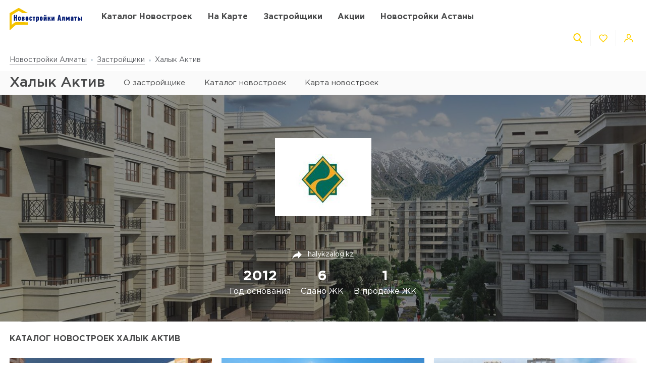

--- FILE ---
content_type: text/css
request_url: https://novostroyki-almaty.kz/Media/assets/css/editor.css?v=1568963450
body_size: 2400
content:
.wysiwyg{position:relative;display:block;color:#48494a;font-size:16px;font-weight:400;line-height:1.428}.wysiwyg h1,.wysiwyg h2,.wysiwyg h3,.wysiwyg h4,.wysiwyg h5,.wysiwyg h6{margin:1.5625rem 0;line-height:1.15}.wysiwyg h1{font-size:1.875rem;font-weight:500}.wysiwyg h2{font-size:1.5rem;font-weight:500}.wysiwyg h3,.wysiwyg h4,.wysiwyg h5,.wysiwyg h6{font-size:16px;font-weight:700}.wysiwyg .horizontal-scroll,.wysiwyg .ratio-wrapper,.wysiwyg address,.wysiwyg blockquote,.wysiwyg dl,.wysiwyg ol,.wysiwyg p,.wysiwyg pre,.wysiwyg table:not(.horizontal-scroll__element),.wysiwyg ul{margin:1.25rem 0}.wysiwyg .horizontal-scroll:first-child,.wysiwyg .ratio-wrapper:first-child,.wysiwyg address:first-child,.wysiwyg blockquote:first-child,.wysiwyg dl:first-child,.wysiwyg ol:first-child,.wysiwyg p:first-child,.wysiwyg pre:first-child,.wysiwyg table:not(.horizontal-scroll__element):first-child,.wysiwyg ul:first-child{margin-top:0}.wysiwyg .horizontal-scroll:last-child,.wysiwyg .ratio-wrapper:last-child,.wysiwyg address:last-child,.wysiwyg blockquote:last-child,.wysiwyg dl:last-child,.wysiwyg ol:last-child,.wysiwyg p:last-child,.wysiwyg pre:last-child,.wysiwyg table:not(.horizontal-scroll__element):last-child,.wysiwyg ul:last-child{margin-bottom:0}.wysiwyg table{border:none;border-collapse:collapse;width:100%;vertical-align:top}.wysiwyg table address,.wysiwyg table blockquote,.wysiwyg table dl,.wysiwyg table ol,.wysiwyg table p,.wysiwyg table pre,.wysiwyg table table,.wysiwyg table ul{margin:0}.wysiwyg table thead,.wysiwyg table thead tr{background-color:#fafafa}.wysiwyg table tr{border-bottom:1px solid #fafafa;-webkit-transition:backgroun-color .25s ease;transition:backgroun-color .25s ease}.wysiwyg table tr:hover{background-color:#fafafa}.wysiwyg table td,.wysiwyg table th{padding:.75rem 1.875rem;color:#48494a;font-size:16px;font-weight:400;text-align:left}.wysiwyg table th{font-weight:500}.wysiwyg table td{color:#80848d}.wysiwyg tbody,.wysiwyg td,.wysiwyg tfoot,.wysiwyg th,.wysiwyg thead,.wysiwyg tr{border:inherit;vertical-align:inherit}.wysiwyg td,.wysiwyg th{padding:.5rem}.wysiwyg td.is-active,.wysiwyg th.is-active{background-color:#ff0}.wysiwyg hr{margin:2.5rem 0}.wysiwyg figure{margin-left:0;margin-right:0;padding:1rem;text-align:center;border:1px solid #e9e9e9;-webkit-box-sizing:border-box;box-sizing:border-box}.wysiwyg figure p{margin:0}.wysiwyg figcaption{padding-top:.5rem;font-style:italic}.wysiwyg blockquote{padding:4px 1.25rem;border:1px solid;border-radius:4px;background-color:transparent}.wysiwyg :not(pre)>code,.wysiwyg kbd,.wysiwyg samp{border-radius:.3em;text-shadow:0 1px #fff;font-family:Consolas,Liberation Mono,Menlo,Courier,monospace;padding:.1em 6px;white-space:normal;-webkit-hyphens:none;-ms-hyphens:none;hyphens:none;-moz-tab-size:4;-o-tab-size:4;tab-size:4;word-spacing:normal;word-break:normal;word-wrap:normal;text-align:left}.wysiwyg :not(pre)>code{background-color:#fdf6e3}.wysiwyg kbd{background-color:#e5e5fb}.wysiwyg samp{background-color:#fde6e3}.wysiwyg dt{font-weight:700}.wysiwyg dd+dt{margin-top:.625rem}.wysiwyg a{display:inline;border-bottom:1px solid rgba(19,52,127,.5);color:rgba(19,52,127,.7);font-size:inherit;font-weight:inherit;text-decoration:none;-webkit-transition-property:border-color,color;transition-property:border-color,color;-webkit-transition-duration:.25s;transition-duration:.25s;-webkit-transition-timing-function:ease;transition-timing-function:ease}.wysiwyg a:hover{color:rgba(19,52,127,.55)}.wysiwyg a:active,.wysiwyg a:hover{border-color:transparent;text-decoration:none}.wysiwyg a:active{color:rgba(19,52,127,.4)}.wysiwyg ul{list-style:none;margin-left:-.9375rem;padding:0 0 0 .9375rem}.wysiwyg ul li{position:relative;display:block;margin:1rem 0 1rem 1.375rem}.wysiwyg ul li:before{content:"";position:absolute;top:.1875rem;right:calc(100% + .4375rem);z-index:1;display:block;width:13px;height:10px;border-radius:50%;background-image:url([data-uri]);background-repeat:no-repeat;background-position:50% 50%;background-size:contain}.wysiwyg ol{list-style:none;margin-left:-.9375rem;counter-reset:ol;padding:0 0 0 .9375rem}.wysiwyg ol li{position:relative;display:block;margin:1rem 0 1rem 1.375rem}.wysiwyg ol li:before{content:counters(ol,".") "";counter-increment:ol;position:absolute;top:1px;right:calc(100% + .4375rem);z-index:1;display:inline-block;min-width:16px;height:16px;padding:2px 4px;background-color:#fff;border-radius:10px;-webkit-box-shadow:0 2px 5.52px .48px rgba(40,106,240,.15);box-shadow:0 2px 5.52px .48px rgba(40,106,240,.15);color:#3f76e6;font-size:10px;font-weight:700;line-height:1.15;text-align:center}.wysiwyg--translucent{color:#48494a}.wysiwyg--news-view{max-width:1164px}.wysiwyg--builder{max-width:1045px}.wysiwyg--building-progress{position:relative;max-height:400px;overflow:hidden}.wysiwyg--building-progress:after{content:"";position:absolute;left:0;right:0;bottom:0;z-index:1;display:block;width:100%;height:20px;background-image:-webkit-gradient(linear,left top,left bottom,from(hsla(0,0%,100%,.001)),to(#fff));background-image:linear-gradient(180deg,hsla(0,0%,100%,.001),#fff)}.wysiwyg--building-progress .horizontal-scroll,.wysiwyg--building-progress .ratio-wrapper,.wysiwyg--building-progress address,.wysiwyg--building-progress blockquote,.wysiwyg--building-progress dl,.wysiwyg--building-progress ol,.wysiwyg--building-progress p,.wysiwyg--building-progress pre,.wysiwyg--building-progress table:not(.horizontal-scroll__element),.wysiwyg--building-progress ul{margin:5px 0}.wysiwyg--building-progress ol,.wysiwyg--building-progress ul{padding:0}.wysiwyg--building-progress ul li:before{top:.3125rem;width:11px;height:8px;background-image:url([data-uri])}@media only screen and (min-width:768px){.wysiwyg ol li,.wysiwyg ul li{margin:.5rem 0 .5rem 1.375rem}}
/*# sourceMappingURL=editor.css.map */


--- FILE ---
content_type: text/css
request_url: https://novostroyki-almaty.kz/Media/assets/css/style.css?v=1568963450
body_size: 28091
content:
@charset "UTF-8";.spinner{width:9.375rem;height:9.375rem}.spinner svg{display:block;height:100%;width:100%;max-width:9.375rem;max-height:9.375rem;-webkit-animation:rotate 1.5s linear infinite;animation:rotate 1.5s linear infinite}.spinner circle{stroke-dasharray:1,200;stroke-dashoffset:0;-webkit-animation:dash 1.5s ease-in-out infinite 0s,color 6s ease-in-out infinite -.75s;animation:dash 1.5s ease-in-out infinite 0s,color 6s ease-in-out infinite -.75s;stroke-linecap:round;fill:none;stroke-width:3}@-webkit-keyframes rotate{to{-webkit-transform:rotate(1turn);transform:rotate(1turn)}}@keyframes rotate{to{-webkit-transform:rotate(1turn);transform:rotate(1turn)}}@-webkit-keyframes dash{0%{stroke-dasharray:1,200;stroke-dashoffset:0}50%{stroke-dasharray:89,200;stroke-dashoffset:-35}to{stroke-dasharray:89,200;stroke-dashoffset:-124}}@keyframes dash{0%{stroke-dasharray:1,200;stroke-dashoffset:0}50%{stroke-dasharray:89,200;stroke-dashoffset:-35}to{stroke-dasharray:89,200;stroke-dashoffset:-124}}@-webkit-keyframes color{0%,to{stroke:#4285f4}25%{stroke:#de3e35}50%{stroke:#f7c223}75%{stroke:#1da760}}@keyframes color{0%,to{stroke:#4285f4}25%{stroke:#de3e35}50%{stroke:#f7c223}75%{stroke:#1da760}}.mfp-bg{z-index:1042;overflow:hidden;background:#0b0b0b;opacity:.8}.mfp-bg,.mfp-wrap{top:0;left:0;width:100%;height:100%;position:fixed}.mfp-wrap{z-index:1043;outline:none!important;-webkit-backface-visibility:hidden}.mfp-container{text-align:center;position:absolute;width:100%;height:100%;left:0;top:0;padding:0 8px;-webkit-box-sizing:border-box;box-sizing:border-box}.mfp-container:before{content:"";display:inline-block;height:100%;vertical-align:middle}.mfp-align-top .mfp-container:before{display:none}.mfp-content{position:relative;display:inline-block;vertical-align:middle;margin:0 auto;text-align:left;z-index:1045}.mfp-ajax-holder .mfp-content,.mfp-inline-holder .mfp-content{width:100%;cursor:auto}.mfp-ajax-cur{cursor:progress}.mfp-zoom-out-cur,.mfp-zoom-out-cur .mfp-image-holder .mfp-close{cursor:pointer}.mfp-zoom{cursor:pointer;cursor:-webkit-zoom-in;cursor:zoom-in}.mfp-auto-cursor .mfp-content{cursor:auto}.mfp-arrow,.mfp-close,.mfp-counter,.mfp-preloader{-webkit-user-select:none;-moz-user-select:none;-ms-user-select:none;user-select:none}.mfp-loading.mfp-figure{display:none}.mfp-hide{display:none!important}.mfp-preloader{color:#ccc;position:absolute;top:50%;width:auto;text-align:center;margin-top:-.8em;left:8px;right:8px;z-index:1044}.mfp-preloader a{color:#ccc}.mfp-preloader a:hover{color:#fff}.mfp-s-error .mfp-content,.mfp-s-ready .mfp-preloader{display:none}button.mfp-arrow,button.mfp-close{overflow:visible;cursor:pointer;background:transparent;border:0;-webkit-appearance:none;display:block;outline:none;padding:0;z-index:1046;-webkit-box-shadow:none;box-shadow:none;-ms-touch-action:manipulation;touch-action:manipulation}button::-moz-focus-inner{padding:0;border:0}.mfp-close{width:44px;height:44px;line-height:44px;position:absolute;right:0;top:0;text-decoration:none;text-align:center;opacity:.65;padding:0 0 18px 10px;color:#fff;font-style:normal;font-size:28px;font-family:Arial,Baskerville,monospace}.magnific-popup--callback .mfp-close,.magnific-popup--phone .mfp-close{margin:8px;background-color:#fff;background-image:url(/Media/assets/images/close.svg);background-size:50%;background-position:50%;background-repeat:no-repeat;border-radius:6px;overflow:hidden;-webkit-transition:opacity .3s;transition:opacity .3s}.mfp-close:focus,.mfp-close:hover{opacity:1}.mfp-close:active{top:1px}.mfp-close-btn-in .mfp-close{color:#333}.mfp-iframe-holder .mfp-close,.mfp-image-holder .mfp-close{color:#fff;right:-6px;text-align:right;padding-right:6px;width:100%}.mfp-counter{position:absolute;top:0;right:0;color:#ccc;font-size:12px;line-height:18px;white-space:nowrap}.mfp-arrow{position:absolute;opacity:.65;margin:0;top:50%;margin-top:-55px;padding:0;width:90px;height:110px;-webkit-tap-highlight-color:rgba(0,0,0,0)}.mfp-arrow:active{margin-top:-54px}.mfp-arrow:focus,.mfp-arrow:hover{opacity:1}.mfp-arrow:after,.mfp-arrow:before{content:"";display:block;width:0;height:0;position:absolute;left:0;top:0;margin-top:35px;margin-left:35px;border:medium inset transparent}.mfp-arrow:after{border-top-width:13px;border-bottom-width:13px;top:8px}.mfp-arrow:before{border-top-width:21px;border-bottom-width:21px;opacity:.7}.mfp-arrow-left{left:0}.mfp-arrow-left:after{border-right:17px solid #fff;margin-left:31px}.mfp-arrow-left:before{margin-left:25px;border-right:27px solid #3f3f3f}.mfp-arrow-right{right:0}.mfp-arrow-right:after{border-left:17px solid #fff;margin-left:39px}.mfp-arrow-right:before{border-left:27px solid #3f3f3f}.mfp-iframe-holder{padding-top:40px;padding-bottom:40px}.mfp-iframe-holder .mfp-content{line-height:0;width:100%;max-width:900px}.mfp-iframe-holder .mfp-close{top:-40px}.mfp-iframe-scaler{width:100%;height:0;overflow:hidden;padding-top:56.25%}.mfp-iframe-scaler iframe{position:absolute;display:block;top:0;left:0;width:100%;height:100%;-webkit-box-shadow:0 0 8px rgba(0,0,0,.6);box-shadow:0 0 8px rgba(0,0,0,.6);background:#000}img.mfp-img{width:auto;max-width:100%;height:auto;display:block;-webkit-box-sizing:border-box;box-sizing:border-box;padding:40px 0;margin:0 auto}.mfp-figure,img.mfp-img{line-height:0}.mfp-figure:after{content:"";position:absolute;left:0;top:40px;bottom:40px;display:block;right:0;width:auto;height:auto;z-index:-1;-webkit-box-shadow:0 0 8px rgba(0,0,0,.6);box-shadow:0 0 8px rgba(0,0,0,.6);background:#444}.mfp-figure small{color:#bdbdbd;display:block;font-size:12px;line-height:14px}.mfp-figure figure{margin:0}.mfp-bottom-bar{margin-top:-36px;position:absolute;top:100%;left:0;width:100%;cursor:auto}.mfp-title{text-align:left;line-height:18px;color:#f3f3f3;word-wrap:break-word;padding-right:36px}.mfp-image-holder .mfp-content{max-width:100%}.mfp-gallery .mfp-image-holder .mfp-figure{cursor:pointer}html{margin-right:0!important}.magnific-popup{position:relative;max-width:96%;margin:1rem auto;background-color:#fff;padding:2.1875rem;border-radius:0}.magnific-popup--xs{width:375px}.magnific-popup--xs .title--mfp{max-width:none}.magnific-popup--sm{width:480px}.magnific-popup--md{width:650px}.magnific-popup--def{width:795px}.magnific-popup__image{display:block;position:relative;padding-top:62.5%;width:100%}.magnific-popup__image--narrow{padding-top:23.888%}.magnific-popup__image img{display:block;position:absolute;width:100%;height:100%;-o-object-fit:cover;object-fit:cover;left:0;top:0}.magnific-popup--phone{border-radius:.625rem .625rem 0 0;overflow:hidden}.mfp-animate-zoom-in .magnific-popup,.mfp-animate-zoom-in .mfp-arrow,.mfp-animate-zoom-in .mfp-figure,.mfp-animate-zoom-in .mfp-iframe-scaler iframe{opacity:0;-webkit-transform:scale(.8);transform:scale(.8);-webkit-transition:opacity .2s ease-in-out,-webkit-transform .2s ease-in-out;transition:opacity .2s ease-in-out,-webkit-transform .2s ease-in-out;transition:transform .2s ease-in-out,opacity .2s ease-in-out;transition:transform .2s ease-in-out,opacity .2s ease-in-out,-webkit-transform .2s ease-in-out}.mfp-animate-zoom-in.mfp-ready .magnific-popup,.mfp-animate-zoom-in.mfp-ready .mfp-arrow,.mfp-animate-zoom-in.mfp-ready .mfp-figure,.mfp-animate-zoom-in.mfp-ready .mfp-iframe-scaler iframe{opacity:1;-webkit-transform:scale(1);transform:scale(1)}.mfp-animate-zoom-in.mfp-removing .magnific-popup,.mfp-animate-zoom-in.mfp-removing .mfp-arrow,.mfp-animate-zoom-in.mfp-removing .mfp-figure,.mfp-animate-zoom-in.mfp-removing .mfp-iframe-scaler iframe{opacity:0;-webkit-transform:scale(.8);transform:scale(.8)}.mfp-animate-zoom-in.mfp-bg{opacity:0;-webkit-transition:opacity .3s ease-in-out;transition:opacity .3s ease-in-out}.mfp-animate-zoom-in.mfp-bg.mfp-ready{opacity:.8}.mfp-animate-zoom-in.mfp-bg.mfp-removing{opacity:0}.mfp-image-holder .mfp-content{max-width:90%;margin:0 auto}.mfp-close{display:inline-block!important;width:44px!important;height:44px!important;margin:1.5625rem;background:transparent url(/Media/assets/css/static/pic/close-thin.svg) no-repeat 50%;font-size:0!important}.mfp-figure .mfp-close,.mfp-iframe-scaler .mfp-close{margin:0}.title{display:block;color:#48494a;font-size:16px;font-weight:700;line-height:1.15;text-transform:uppercase}.title--lg{font-size:1.875rem;font-weight:500}.title--lg,.title--sm{text-transform:none}.title--mfp{max-width:calc(100% - 44px)}.text{color:#48494a;font-size:16px;font-weight:400;line-height:1.428}.text--sm{font-size:14px}.text--lg{font-size:1.125rem}.text--xl{font-size:1.5rem}.text--muted{color:#80848d}.text--white{color:#fff}.text--building-name{color:#fff;font-size:1rem;font-weight:700;text-transform:uppercase}.numeric-list{list-style:none;margin-left:-.9375rem;counter-reset:ol;padding:0 .375rem 0 .9375rem}.numeric-list__item,.numeric-list li{position:relative;display:block;margin:1rem 0 1rem 1.375rem}.numeric-list__item:before,.numeric-list li:before{content:counters(ol,".") "";counter-increment:ol;position:absolute;top:1px;right:calc(100% + .4375rem);z-index:1;display:inline-block;min-width:16px;height:16px;padding:2px 4px;background-color:#fff;border-radius:10px;-webkit-box-shadow:0 2px 5.52px .48px rgba(40,106,240,.5);box-shadow:0 2px 5.52px .48px rgba(40,106,240,.5);color:#13347f;font-size:10px;font-weight:700;line-height:1.15;text-align:center}.numeric-list--sitemap{margin:0}.numeric-list--sitemap .numeric-list__item,.numeric-list--sitemap .numeric-list li{margin:1rem 0 1rem 1.375rem}.numeric-list--sitemap .numeric-list__item:before,.numeric-list--sitemap .numeric-list li:before{right:calc(100% + .8125rem)}.checked-list{list-style:none;margin-left:-.9375rem;padding:0 .375rem 0 .9375rem}.checked-list__item,.checked-list li{position:relative;display:block;margin:1rem 0 1rem 1.375rem}.checked-list__item:before,.checked-list li:before{content:"";position:absolute;top:.1875rem;right:calc(100% + .4375rem);z-index:1;display:block;width:13px;height:10px;border-radius:50%;background-image:url([data-uri]);background-repeat:no-repeat;background-position:50% 50%;background-size:contain}.horizontal-scroll{position:relative;overflow:hidden}.horizontal-scroll--left,.horizontal-scroll--right{cursor:ew-resize}.horizontal-scroll--down{-webkit-user-select:none;-moz-user-select:none;-ms-user-select:none;user-select:none}.horizontal-scroll:after,.horizontal-scroll:before{content:"";position:absolute;top:0;bottom:0;width:1.5rem;pointer-events:none;opacity:0;-webkit-transition:opacity .2s ease;transition:opacity .2s ease;z-index:1}.horizontal-scroll:before{right:100%;-webkit-box-shadow:10px 0 8px -6px #000;box-shadow:10px 0 8px -6px #000}.horizontal-scroll--left.horizontal-scroll:before{opacity:.3}.horizontal-scroll:after{left:100%;-webkit-box-shadow:-10px 0 8px -6px #000;box-shadow:-10px 0 8px -6px #000}.horizontal-scroll--right.horizontal-scroll:after{opacity:.3}.horizontal-scroll__holder{max-width:100%;padding:0;margin:0;overflow-x:auto}.horizontal-scroll__element{max-width:100%;overflow:visible;margin:0}.svgi{display:block;-webkit-transition:.3s;transition:.3s}table .svgi{display:inline-block;vertical-align:middle}.svgi svg{display:block;max-width:100%;max-height:100%}.svgi--metro{width:24px;height:24px;fill:#80868e}.svgi--metro svg{width:100%;height:100%}.svgi--heart{width:22px;height:22px;fill:none;stroke:inherit;stroke-width:2px}.has-favorites .svgi--heart{fill:inherit}.svgi--logo-icon{stroke:#ffd200;stroke-width:3px;fill:#fff!important;fill-rule:evenodd}.svgi--building,.svgi--developer{fill:#80868e}.logo{display:block;width:145px;margin-bottom:-2px}.logo--mobile{width:55px}.logo__img{display:block}.ie .logo__img,.logo__img{max-height:45px}.button{position:relative;-webkit-box-sizing:border-box;box-sizing:border-box;display:-webkit-inline-box;display:-ms-inline-flexbox;display:inline-flex;-webkit-box-pack:center;-ms-flex-pack:center;justify-content:center;-webkit-box-align:center;-ms-flex-align:center;align-items:center;padding:.25em 1em;background-color:#fff;border:none;color:inherit;font-size:14px;line-height:1;text-align:center;text-decoration:none;outline:none;cursor:pointer;-webkit-user-select:none;-moz-user-select:none;-ms-user-select:none;user-select:none;-webkit-transition:.3s;transition:.3s}.button--rounded{max-width:100%;padding:.625rem 1.25rem;border-radius:1.5625rem;-webkit-box-shadow:0 3px 7px -3px #80868e;box-shadow:0 3px 7px -3px #80868e;-webkit-transition:.25s;transition:.25s}.button--rounded:hover{-webkit-box-shadow:0 3px 7px -5px;box-shadow:0 3px 7px -5px}.button--rounded .svgi{-ms-flex-negative:0.3;flex-shrink:0.3}.button--rounded+.button--rounded{margin-left:10px}.button--rounded .button__text{font-size:14px;line-height:1.42857em;text-transform:uppercase}.button__content{display:-webkit-box;display:-ms-flexbox;display:flex;-webkit-box-pack:center;-ms-flex-pack:center;justify-content:center;-webkit-box-align:center;-ms-flex-align:center;align-items:center;width:100%}.button__text{position:relative}.button--google{padding:8px 20px;border-radius:3px;color:#48494a;-webkit-box-shadow:0 2px 7px -3px rgba(0,0,0,.6);box-shadow:0 2px 7px -3px rgba(0,0,0,.6);background-color:#fff;-webkit-transition:background-color .3s,color .3s;transition:background-color .3s,color .3s}.button--google:hover{background-color:#b63e30;color:#fff}.button--google:active{background-color:#9e372b;color:#fff}.button__icon{display:-webkit-box;display:-ms-flexbox;display:flex;-webkit-box-align:center;-ms-flex-align:center;align-items:center}.button__icon svg{width:12px;height:12px}.button__icon+.button__content{margin-left:5px}.button__svgi{-ms-flex-negative:0;flex-shrink:0;position:relative;width:1.42857em;height:1.42857em;fill:#ffd200}.button__svgi svg{position:absolute;top:0;left:0;right:0;bottom:0;margin:auto}.button__svgi--left{margin-right:12px}.button__svgi--right{margin-left:12px}.button__svgi.svgi--map-marker{height:2em}.button.is-active,.button:active,.button:hover{text-decoration:none}.button.is-disabled,.button:disabled{opacity:.6;pointer-events:none}.button--block{width:100%}.button--icon-only{width:30px;height:30px;padding:0;background-color:rgba(0,0,0,.25);border-radius:3px}.button--icon-only .button__svgi{width:1.28571em;height:1.28571em;margin:0;padding:0;fill:#fff}.button--icon-only:hover{background-color:rgba(0,0,0,.5)}.button--icon-only:active{background-color:rgba(0,0,0,.75)}.button--icon-only.is-active .button__svgi{fill:#ffd200}.button--default{padding:8px;border-radius:3px;-webkit-box-shadow:0 5px 4.6px .4px rgba(23,24,25,.05);box-shadow:0 5px 4.6px .4px rgba(23,24,25,.05);background-color:#fff;color:#595b60;font-size:13px}.button--default .button__svgi{fill:#595b60}.button--default .button__svgi.svgi--heart{fill:none;stroke:#595b60}.button--default .button__svgi--left{margin-right:8px}.button--default .button__svgi--right{margin-left:8px}.button--default:hover{opacity:.85}.button--default:active{opacity:.7}.button--default.is-active{background-color:#ffd200;font-weight:500}.button--yellow{background-color:#ffd200;color:#48494a;font-size:14px;font-weight:700;text-align:center;text-transform:uppercase;padding:.875rem 1.5rem;border-radius:.1875rem}.button--yellow:hover{background-color:#e4bc00}.button--yellow:active{background-color:#bf9d00}.button--yellow-lg{padding:20px 25px}.button--yellow-rounded{border-radius:.5rem}.button--brand{padding:20px 25px;background-color:#ffd200;color:#48494a;font-size:14px;font-weight:700;text-align:center;text-transform:uppercase}.button--brand:hover{background-color:#e4bc00}.button--brand:active{background-color:#bf9d00}.button--air{padding:6px 0;background-color:transparent;color:#595b60;line-height:1}.button--air .button__svgi{fill:#ffd200}.button--air .button__text{display:inline;border-bottom:1px solid rgba(89,91,96,.5);-webkit-transition:border-color .2s ease;transition:border-color .2s ease}.button--air:hover{color:rgba(89,91,96,.75)}.button--air:hover .button__svgi{opacity:.75}.button--air:hover .button__text{border-color:transparent}.button--air:active{color:rgba(89,91,96,.5)}.button--air:active .button__svgi{opacity:.5}.button--air:active .button__text{border-color:transparent}.button--link{max-width:100%;padding:6px 0;background-color:transparent;color:rgba(19,52,127,.7);line-height:1}.button--link .button__svgi{fill:#ffd200}.button--link .button__text{display:inline;border-bottom:1px solid rgba(19,52,127,.5);-webkit-transition:border-color .2s ease;transition:border-color .2s ease;text-align:left}.button--link:hover{color:rgba(19,52,127,.75)}.button--link:hover .button__svgi{opacity:.75}.button--link:hover .button__text{border-color:transparent}.button--link:active{color:rgba(19,52,127,.5)}.button--link:active .button__svgi{opacity:.5}.button--link:active .button__text{border-color:transparent}.button--link-borderless .button__text{border:none}.button--tg{background-color:#08c}.button--vb{background-color:#59267c}.button--truncate .button__content{max-width:100%}.button--truncate .button__text{max-width:100%;white-space:nowrap;overflow:hidden;text-overflow:ellipsis;text-align:left}.button--tdn{text-decoration:none!important}.button--tdn .button__text{border:none!important}.button--filter{font-size:1rem}.button--filter .button__svgi{width:2.08333em;height:2rem;fill:#305be4}.button--filter.is-active .button__svgi{fill:#80868e}.button--white{color:#fff}.button--white .button__svgi{fill:#fff}.button--white .button__text{border-color:hsla(0,0%,100%,.5)}.button--white:hover{color:hsla(0,0%,100%,.75)}.button--white:hover .button__svgi{opacity:.75}.button--white:active{color:hsla(0,0%,100%,.5)}.button--white:active .button__svgi{opacity:.5}.button--accent-no-shadow{-webkit-box-shadow:none!important;box-shadow:none!important}.button--with-badge{width:100%;padding:1rem 1.25rem;border:1px solid #fff;border-radius:3px;-webkit-box-shadow:0 5px 4.6px .4px rgba(23,24,25,.05);box-shadow:0 5px 4.6px .4px rgba(23,24,25,.05);background-color:#fff;color:#48494a;font-size:14px;font-weight:400;overflow:hidden}.button--with-badge .button__content{-webkit-box-pack:justify;-ms-flex-pack:justify;justify-content:space-between}.button--with-badge .button__text{max-width:calc(100% - 45px);white-space:nowrap;overflow:hidden;text-overflow:ellipsis;z-index:2}.button--with-badge:hover{-webkit-box-shadow:0 5px 4.6px .4px rgba(23,24,25,.15);box-shadow:0 5px 4.6px .4px rgba(23,24,25,.15);border-color:#e7f0ff}.button--with-badge:hover .button__badge:after{-webkit-transform:translateX(-50%) translateY(-50%) translateZ(0) scale(14);transform:translateX(-50%) translateY(-50%) translateZ(0) scale(14)}.button--with-badge:active{-webkit-box-shadow:0 5px 4.6px .4px rgba(23,24,25,.25);box-shadow:0 5px 4.6px .4px rgba(23,24,25,.25);border-color:#e7f0ff}.button--with-badge:active .button__badge:after{background-color:transparent;-webkit-transform:translateX(-50%) translateY(-50%) translateZ(0) scale(1);transform:translateX(-50%) translateY(-50%) translateZ(0) scale(1)}.button--call{display:-webkit-box;display:-ms-flexbox;display:flex;border-radius:20px;border:1px solid #305be4;background-color:#305be4;padding:10px;-webkit-transition:background-color .3s,border-color .3s;transition:background-color .3s,border-color .3s;-webkit-box-align:center;-ms-flex-align:center;align-items:center;text-decoration:none}.button--call-rough{border-radius:.375rem}.button--call span{font-size:14px;line-height:1;color:#fff}.button--call .contact-me__icon-container{margin-right:15px;width:20px;height:20px;position:relative;top:unset;left:unset;right:unset;-webkit-transform:none;transform:none}.button--call svg{display:block;position:absolute;top:50%;left:50%;-webkit-transform:translate(-50%,-50%);transform:translate(-50%,-50%);width:16px;height:16px;fill:#305be4;-webkit-transition:fill .3s;transition:fill .3s}.button--visit-site{display:-webkit-box;display:-ms-flexbox;display:flex;border-radius:20px;border:1px solid #305be4;padding:10px;-webkit-box-align:center;-ms-flex-align:center;align-items:center;text-decoration:none}.button--visit-site span{margin-left:15px;font-size:14px;line-height:1;color:#305be4}.button--visit-site svg{display:block;width:20px;height:20px;fill:#305be4}.button--partner-info{color:#48494a;font-weight:700}.button--partner-info a{color:inherit;font-weight:inherit;text-decoration:none;-webkit-transition:color .3s;transition:color .3s}.button--partner-info a:hover{color:#305be4}.button--accent{padding:8px 20px;border-radius:3px;-webkit-box-shadow:0 13px 22.08px 1.92px rgba(25,79,250,.45);box-shadow:0 13px 22.08px 1.92px rgba(25,79,250,.45);background-color:#305be4;color:#fff;font-size:14px;font-weight:400;white-space:nowrap}.button--accent:hover{-webkit-box-shadow:0 13px 22.08px 1.92px rgba(27,67,192,.45);box-shadow:0 13px 22.08px 1.92px rgba(27,67,192,.45);background-color:#1d43bd}.button--accent:active{-webkit-box-shadow:0 13px 22.08px 1.92px rgba(12,38,123,.45);box-shadow:0 13px 22.08px 1.92px rgba(12,38,123,.45);background-color:#17369b}.button--fb{padding:8px 20px;border-radius:3px;-webkit-box-shadow:0 13px 22.08px 1.92px rgba(63,83,160,.45);box-shadow:0 13px 22.08px 1.92px rgba(63,83,160,.45);background-color:#3f53a0;color:#fff;font-size:14px;font-weight:400;white-space:nowrap}.button--fb .button__svgi{fill:#fff}.button--fb:hover{background-color:#2f4289}.button--fb:active{background-color:#213375}.button--gplus{padding:8px 20px;border-radius:3px;-webkit-box-shadow:0 13px 22.08px 1.92px rgba(214,76,60,.45);box-shadow:0 13px 22.08px 1.92px rgba(214,76,60,.45);background-color:#d64c3c;color:#fff;font-size:14px;font-weight:400;white-space:nowrap}.button--gplus .button__svgi{fill:#fff}.button--gplus:hover{background-color:#b63e30}.button--gplus:active{background-color:#9e372b}.button--vk{padding:8px 20px;border-radius:3px;background-color:#45668e;color:#fff;font-size:14px;font-weight:400;white-space:nowrap}.button--vk .button__svgi{fill:#fff}.button--vk:hover{background-color:#3d5a7d}.button--vk:active{background-color:#344d6c}.button--tw{padding:8px 20px;border-radius:3px;background-color:#1da1f2;color:#fff;font-size:14px;font-weight:400;white-space:nowrap}.button--tw .button__svgi{fill:#fff}.button--tw:hover{background-color:#0d95e8}.button--tw:active{background-color:#0c85d0}.button--inst{padding:8px 20px;border-radius:3px;background-color:#405de6;color:#fff;font-size:14px;font-weight:400;white-space:nowrap}.button--inst .button__svgi{fill:#fff}.button--inst:hover{background-color:#294ae3}.button--inst:active{background-color:#1c3dd7}.button--pin{padding:8px 20px;border-radius:3px;background-color:#bd081c;color:#fff;font-size:14px;font-weight:400;white-space:nowrap}.button--pin .button__svgi{fill:#fff}.button--pin:hover{background-color:#a50718}.button--pin:active{background-color:#8c0615}.button--vb{padding:8px 20px;border-radius:3px;color:#fff;font-size:14px;font-weight:400;white-space:nowrap}.button--vb .button__svgi{fill:#fff}.button--tg{padding:8px 20px;border-radius:3px;color:#fff;font-size:14px;font-weight:400;white-space:nowrap}.button--tg .button__svgi{fill:#fff}.button--check-price{text-decoration:none;padding:10px 15px 10px 35px;font-size:14px;text-transform:uppercase;font-weight:700;color:#48494a;position:relative;border-radius:2px;-webkit-transition:background-color .3s;transition:background-color .3s}.button--check-price svg{position:absolute;left:10px;top:calc(50% - 7.5px);fill:#48494a}.button--check-price-dark,.button--check-price:hover{background-color:#f0f0f0}.button--check-price-dark:hover{background-color:rgba(0,0,0,.25)}.button--favorites .button__svgi{fill:none;stroke:#ffd200}.button--favorites.has-favorites:after{content:attr(data-favorites-count);position:absolute;top:22px;left:20px;z-index:1;display:block;width:34px;color:#48494a;font-size:10px;font-weight:400;text-align:left;-webkit-user-select:none;-moz-user-select:none;-ms-user-select:none;user-select:none;pointer-events:none;-webkit-backface-visibility:hidden;backface-visibility:hidden}.button--favorites.has-favorites .button__svgi{fill:#ffd200;stroke:#ffd200}.button--favorites.pending .button__svgi svg{stroke-dashoffset:20;-webkit-animation:request-pending 2.5s infinite ease-in-out;animation:request-pending 2.5s infinite ease-in-out}.button--no-shadow{-webkit-box-shadow:none;box-shadow:none}.button--for-building-name{padding:.375rem 0;font-size:.875rem}.button--sm{padding:6px 12px;font-size:13px}.button--md{padding:.875rem 1.5rem;font-size:.875rem}.button--huge .button__text{font-size:1.25rem;line-height:1.14286em;font-weight:700;color:#48494a;text-transform:none}.button--huge .button__subtext{font-size:1rem;line-height:1.125em;color:#48494a}.button--with-subtext .button__wrapper{display:-webkit-box;display:-ms-flexbox;display:flex;-webkit-box-orient:vertical;-webkit-box-direction:normal;-ms-flex-direction:column;flex-direction:column;min-width:9.375rem}.button--promotion-inline-button{color:#48494a;white-space:nowrap;cursor:pointer;text-decoration:none;font-weight:500;display:inline-block;border:1px solid #f0f0f4;border-radius:3px;padding:10px 14px;font-size:12px;-webkit-transition:background-color .3s,border-color .3s,color .3s;transition:background-color .3s,border-color .3s,color .3s}.button--promotion-inline-button:hover{color:#fff;background-color:#ffd200;border-color:#ffd200}.button--promotion-inline-button:active{color:#fff;background-color:#e4bc00;border-color:#e4bc00}.button--wishlist{position:relative;min-width:40px;min-height:40px;padding:0;border-radius:50%;border:1px solid #f0f0f4}.button--wishlist svg{position:absolute;width:20px;height:20px;top:50%;left:50%;-webkit-transform:translate(-50%,-50%);transform:translate(-50%,-50%);fill:none;stroke:#ffd200;-webkit-transition:fill .3s;transition:fill .3s}.button--wishlist.is-active svg,.button--wishlist:hover svg{fill:#ffd200}.button--wrap{white-space:normal!important}.hide_btn{display:none!important}@-webkit-keyframes request-pending{0%{stroke-dasharray:0}to{stroke-dasharray:80}}@keyframes request-pending{0%{stroke-dasharray:0}to{stroke-dasharray:80}}.banner{margin-bottom:.625rem;border-radius:.625rem;display:grid;padding:.9375rem;gap:.9375rem;-webkit-box-align:center;-ms-flex-align:center;align-items:center;grid-template-columns:auto minmax(0,3fr) minmax(0,-webkit-max-content);grid-template-columns:auto minmax(0,3fr) minmax(0,max-content)}.banner__logo-wrapper{width:3.75rem}.banner__logo{position:relative;width:100%;padding-bottom:100%}.banner__logo img{position:absolute;top:0;left:0;width:100%;height:100%;-o-object-fit:contain;object-fit:contain}.banner__text{font-size:.875rem;line-height:1.5;font-weight:500;color:#fff}.banner__text p{margin:0;padding:0}.banner__phone{display:none;font-size:1.875rem;line-height:1.5;font-weight:700;color:#fff}.banner__button{display:block;font-size:.75rem;padding:.625rem 1.25rem;text-align:center;text-decoration:none;border-radius:.3125rem;cursor:pointer;color:#000;-webkit-transition:background-color .3s;transition:background-color .3s}.banner__button--call{background-color:#ffde5a}.banner__button--call:hover{background-color:#ffd427}.banner__button--call:active{background-color:#f3c200}.banner__button--request{background-color:#ededed}.banner__button--request:hover{background-color:#d4d4d4}.banner__button--request:active{background-color:#bababa}.banner__button+.banner__button{margin-top:.5rem}.banner:not(.banner--in-header) .banner__text{font-size:.875rem}.dropdown{position:relative}.dropdown__heading{display:-webkit-box;display:-ms-flexbox;display:flex;-webkit-box-align:center;-ms-flex-align:center;align-items:center;padding:9px;cursor:pointer;-webkit-transition:-webkit-box-shadow .3s ease;transition:-webkit-box-shadow .3s ease;transition:box-shadow .3s ease;transition:box-shadow .3s ease,-webkit-box-shadow .3s ease}.dropdown__title{display:inline-block;color:#3e4553;font-size:12px;font-weight:400}.dropdown__icon{display:inline-block;margin-left:.5rem;width:14px;height:8px;-webkit-transition:-webkit-transform .3s ease;transition:-webkit-transform .3s ease;transition:transform .3s ease;transition:transform .3s ease,-webkit-transform .3s ease}.dropdown__icon .svgi{width:100%;height:100%;fill:#b9c0cf}.dropdown__body{position:absolute;top:100%;left:0;z-index:9;display:block;width:100%;max-width:300px;background-color:#fff;-webkit-box-shadow:0 5px 4.6px .4px rgba(23,24,25,.05);box-shadow:0 5px 4.6px .4px rgba(23,24,25,.05);overflow:hidden;opacity:0;pointer-events:none;-webkit-transform:translateY(-6px) translateZ(0);transform:translateY(-6px) translateZ(0);-webkit-transition-property:opacity,-webkit-transform,-webkit-box-shadow;transition-property:opacity,-webkit-transform,-webkit-box-shadow;transition-property:opacity,transform,box-shadow;transition-property:opacity,transform,box-shadow,-webkit-transform,-webkit-box-shadow;-webkit-transition-duration:.3s;transition-duration:.3s;-webkit-transition-timing-function:ease;transition-timing-function:ease}.dropdown__body[data-scroller]{min-width:65px;min-height:65px;max-height:300px}.dropdown__list{list-style:none;margin:0;padding:0}.dropdown__item{display:block;padding:4px 0}.dropdown__link{display:block;padding:4px 9px;color:#3e4553;font-size:12px;font-weight:400;line-height:1.3;text-decoration:none;text-transform:uppercase;-webkit-transition:color .2s ease;transition:color .2s ease}.dropdown__link:hover{color:rgba(62,69,83,.7)}.dropdown__link:active{color:rgba(62,69,83,.5)}.dropdown.is-open .dropdown__heading,.dropdown:not([data-toggle]):hover .dropdown__heading{-webkit-box-shadow:0 5px 4.6px .4px rgba(23,24,25,.05);box-shadow:0 5px 4.6px .4px rgba(23,24,25,.05)}.dropdown.is-open .dropdown__icon,.dropdown:not([data-toggle]):hover .dropdown__icon{-webkit-transform:scale(-1);transform:scale(-1)}.dropdown.is-open .dropdown__body,.dropdown:not([data-toggle]):hover .dropdown__body{overflow:auto;opacity:1;pointer-events:auto;-webkit-transform:translateY(0) translateZ(0);transform:translateY(0) translateZ(0)}.dropdown--currencies .dropdown__title,.dropdown--langs .dropdown__title{text-transform:uppercase}.dropdown--currencies .dropdown__link{cursor:pointer}.select-box{position:relative;display:block;width:100%;min-width:9.375rem;height:45px;-webkit-box-shadow:0 5px 4.6px .4px rgba(23,24,25,.05);box-shadow:0 5px 4.6px .4px rgba(23,24,25,.05);background-color:#fff;background-image:url(static/pic/carret-down.svg);background-repeat:no-repeat;background-position:calc(100% - 20px) 50%;-webkit-transition-property:border-color,-webkit-box-shadow;transition-property:border-color,-webkit-box-shadow;transition-property:border-color,box-shadow;transition-property:border-color,box-shadow,-webkit-box-shadow;-webkit-transition-duration:.25s;transition-duration:.25s;-webkit-transition-timing-function:ease;transition-timing-function:ease}.select-box__heading{display:-webkit-box;display:-ms-flexbox;display:flex;-webkit-box-align:center;-ms-flex-align:center;align-items:center;height:100%;padding:0 3rem 0 .9375rem;cursor:pointer;-webkit-transition:-webkit-box-shadow .3s ease;transition:-webkit-box-shadow .3s ease;transition:box-shadow .3s ease;transition:box-shadow .3s ease,-webkit-box-shadow .3s ease}.select-box__checked{display:inline-block;max-width:100%;color:#3e4553;font-size:14px;font-weight:400;white-space:nowrap;overflow:hidden;text-overflow:ellipsis}.select-box__content{position:absolute;top:100%;left:0;z-index:4;display:block;width:100%;max-height:300px;background-color:#fff;-webkit-box-shadow:0 5px 4.6px .4px rgba(23,24,25,.05);box-shadow:0 5px 4.6px .4px rgba(23,24,25,.05);overflow:hidden;opacity:0;pointer-events:none;-webkit-transform:translateY(-6px) translateZ(0);transform:translateY(-6px) translateZ(0);-webkit-transition-property:opacity,-webkit-transform,-webkit-box-shadow;transition-property:opacity,-webkit-transform,-webkit-box-shadow;transition-property:opacity,transform,box-shadow;transition-property:opacity,transform,box-shadow,-webkit-transform,-webkit-box-shadow;-webkit-transition-duration:.3s;transition-duration:.3s;-webkit-transition-timing-function:ease;transition-timing-function:ease}.select-box__list{list-style:none;margin:0;padding:.3125rem 0 .625rem}.select-box__item{display:block;-webkit-transition:background-color .2s ease;transition:background-color .2s ease}.select-box__item .control{margin:0;padding:.4375rem .9375rem}.select-box__item .control .control__field:checked~.control__text{font-weight:700}.select-box__item .control--radio .control__icon{display:none!important}.select-box__item .control--radio .control__text{padding-left:0!important}.select-box__item:hover{background-color:#f9f9f9}.select-box__item.is-bold .control__text{font-weight:700}.select-box__item.is-disabled.is-active{opacity:1}.select-box__item.is-disabled.is-active [disabled]+.control__icon+.control__text,.select-box__item.is-disabled.is-active [disabled]+.control__text{opacity:.5}.select-box__link{display:block;padding:4px .9375rem;color:#3e4553;font-size:14px;font-weight:400;line-height:1.3;text-decoration:none;-webkit-transition-property:border-color,color;transition-property:border-color,color;-webkit-transition-duration:.2s;transition-duration:.2s;-webkit-transition-timing-function:ease;transition-timing-function:ease}.select-box__link:hover{color:rgba(62,69,83,.7);text-decoration:none}.select-box__link:active{color:rgba(62,69,83,.5);text-decoration:none}.select-box.is-open .select-box__content,.select-box:not([data-toggle]):hover .select-box__content{overflow:auto;opacity:1;pointer-events:auto;-webkit-transform:translateY(0) translateZ(0);transform:translateY(0) translateZ(0)}.select-box--building-by-regions{height:50px}.select-box--building-by-regions .select-box__checked{font-size:15px}.select-box--building-by-regions .select-box__link{padding:10px 15px;font-size:15px}.select-box--scroll-to-element .select-box__checked{color:#a2a2a2}.tooltip{position:absolute;z-index:7;display:block;border-radius:3px;-webkit-filter:drop-shadow(0 1px 6.23px rgba(23,24,25,.15));filter:drop-shadow(0 1px 6.23px rgba(23,24,25,.15));line-height:1.2;text-align:center;visibility:hidden;opacity:0;-webkit-transition:opacity .3s ease,margin .25s ease;transition:opacity .3s ease,margin .25s ease;-webkit-backface-visibility:hidden;backface-visibility:hidden}.ie .tooltip{-webkit-box-shadow:0 1px 6.23px rgba(23,24,25,.15);box-shadow:0 1px 6.23px rgba(23,24,25,.15)}.tooltip:after{content:"";position:absolute;z-index:1;width:0;height:0;display:block;border:6px solid transparent}.tooltip--top{bottom:calc(100% + 12px);margin-bottom:4px}.tooltip--top,.tooltip--top:after{left:50%;-webkit-transform:translateX(-50%);transform:translateX(-50%)}.tooltip--top:after{top:100%;border-top-color:inherit}.tooltip--bottom{top:calc(100% + 12px);margin-top:4px}.tooltip--bottom,.tooltip--bottom:after{left:50%;-webkit-transform:translateX(-50%);transform:translateX(-50%)}.tooltip--bottom:after{bottom:100%;border-bottom-color:inherit}.tooltip--left{right:calc(100% + 12px);margin-right:4px}.tooltip--left,.tooltip--left:after{top:50%;-webkit-transform:translateY(-50%);transform:translateY(-50%)}.tooltip--left:after{left:100%;border-left-color:inherit}.tooltip--right{left:calc(100% + 12px);margin-left:4px}.tooltip--right,.tooltip--right:after{top:50%;-webkit-transform:translateY(-50%);transform:translateY(-50%)}.tooltip--right:after{right:100%;border-right-color:inherit}.tooltip--black{background-color:#000;border-color:#000;color:#fff}.tooltip--white{background-color:#fff;border-color:#fff;color:#48494a}.tooltip--dark{background-color:#333;border-color:#333;color:#ccc}.tooltip--light{background-color:#ccc;border-color:#ccc;color:#333}.tooltip--brand{background-color:#ffd200;border-color:#ffd200;color:#48494a}.tooltip--sm{min-width:128px;width:85%;max-width:298px;padding:6px 10px;font-size:12px}.tooltip--def{min-width:150px;width:100%;max-width:350px;padding:10px 12px;font-size:16px}.tooltip--lg{min-width:174px;width:115%;max-width:404px;padding:14px 16px;font-size:20px}.tooltip--auto{min-width:auto;width:auto;max-width:none;padding:16px;font-size:14px}.has-tooltip{position:relative;display:inline-block}.has-tooltip.is-open .tooltip,.has-tooltip:not([data-toggle]):hover .tooltip{margin:0;opacity:1;pointer-events:auto;visibility:visible}.nice-group{display:-webkit-box;display:-ms-flexbox;display:flex;-webkit-box-align:center;-ms-flex-align:center;align-items:center}.nice-group__item{position:relative}.nice-group__item:first-child{margin-left:0!important}.nice-group__item:last-child{margin-right:0!important}.nice-group__item:not(:first-child):before{content:"";position:absolute;top:0;bottom:0;z-index:1;display:block;width:0;border-left:1px solid #f3f3f3}.nice-group--def .nice-group__item{margin:0 4px}.mobile-menu .nice-group--def .nice-group__item{margin:0 14px}.nice-group--def .nice-group__item:not(:first-child):before{display:none}.mobile-menu .nice-group--def .nice-group__item:not(:first-child):before{display:block;right:calc(100% + 14px)}.nice-group--sm .nice-group__item{margin:0 6px}.nice-group--sm .nice-group__item:not(:first-child):before{right:calc(100% + .375rem)}.nice-group--in-mobile-menu{margin:0 -9px;-webkit-box-pack:start;-ms-flex-pack:start;justify-content:flex-start}.confirm{display:block;width:100%;padding:1.5rem}.confirm__heading{display:block;margin-bottom:1.375rem}.confirm__title{display:block;color:#48494a;font-size:1rem;font-weight:700;text-align:center;text-transform:uppercase}.confirm__content{display:-webkit-box;display:-ms-flexbox;display:flex;-webkit-box-pack:center;-ms-flex-pack:center;justify-content:center}.confirm--building-card{max-width:calc(100% - 1.875rem);margin:0;background-color:#fff;-webkit-transform:scale(.5);transform:scale(.5);opacity:0;-webkit-transform-origin:center;transform-origin:center;-webkit-transition-property:opacity,-webkit-transform;transition-property:opacity,-webkit-transform;transition-property:transform,opacity;transition-property:transform,opacity,-webkit-transform;-webkit-transition-duration:.2s;transition-duration:.2s;-webkit-transition-timing-function:ease;transition-timing-function:ease;-webkit-transition-delay:.1s;transition-delay:.1s}.confirm-is-open .confirm--building-card{opacity:1;-webkit-transform:scale(1);transform:scale(1)}.badge{position:relative;display:inline-block;vertical-align:middle;width:30px;color:#48494a;font-size:11px;font-weight:700}.badge__text{position:relative;z-index:2}.badge--info:after{content:"";position:absolute;top:50%;left:50%;z-index:1;-webkit-transform:translateX(-50%) translateY(-50%) translateZ(0);transform:translateX(-50%) translateY(-50%) translateZ(0);display:block;width:26px;height:26px;border-radius:50%;background-color:#e7f0ff;-webkit-transform-origin:center;transform-origin:center;-webkit-transition-property:background-color,-webkit-transform;transition-property:background-color,-webkit-transform;transition-property:transform,background-color;transition-property:transform,background-color,-webkit-transform;-webkit-transition-duration:.25s;transition-duration:.25s;-webkit-transition-timing-function:ease;transition-timing-function:ease}.label{position:relative;display:block;padding:6px 10px;text-decoration:none;cursor:default}.label__text{display:block;color:#48494a;font-size:10px;font-weight:700;text-align:center;text-transform:uppercase}.label--building-card{max-width:170px;background-color:#ffc600}.label--building-card:after{content:"";position:absolute;top:100%;left:0;z-index:1;display:block;width:0;height:0;border-width:3px;border-style:solid;border-color:#ffc600 transparent transparent #ffc600}.label--news-card,.label--news-view-cover{padding:6px 1rem;border-radius:3px;-webkit-box-shadow:0 5px 4.6px .4px rgba(23,24,25,.05);box-shadow:0 5px 4.6px .4px rgba(23,24,25,.05);background-color:#fff;text-decoration:none}.label--news-card .label__text,.label--news-view-cover .label__text{color:#595b60;font-size:11px}.label--news-card[href]:hover .label__text,.label--news-view-cover[href]:hover .label__text{color:rgba(89,91,96,.75)}.label--news-card[href]:active .label__text,.label--news-view-cover[href]:active .label__text{color:rgba(89,91,96,.5)}.label:hover{text-decoration:none}.table{max-width:100%;border-collapse:collapse;border-spacing:0}.panel .table,.table{width:100%}.table tr:nth-child(2n){background-color:#fafafa}.table td,.table th{height:40px;padding:.5rem 0 .5rem 1.125rem}.panel .table td,.panel .table th{padding:.5rem 0 .5rem .75rem}.table td:first-child,.table th:first-child{width:145px}.panel .table td:first-child,.panel .table th:first-child{width:11.875rem}.table td .svgi,.table th .svgi{width:24px;margin-right:4px}.table td .svgi:not(.svgi--metro),.table th .svgi:not(.svgi--metro){fill:#80868e}.table td strong,.table th,.table th strong{font-weight:700}.table th{color:#48494a;font-size:18px}.table td{color:#48494a;font-size:16px;font-weight:400}.table td:first-child{color:#80868e}.table a{text-decoration-skip-ink:none}.table-responsive{min-height:.01%;overflow-x:auto}.table-responsive td,.table-responsive th{white-space:nowrap}.panel{display:block;margin-bottom:1.5625rem;-webkit-box-shadow:0 5px 4.6px .4px rgba(23,24,25,.05);box-shadow:0 5px 4.6px .4px rgba(23,24,25,.05);position:relative}.panel__section{display:block;padding:1.125rem 1.125rem .875rem;border-bottom:1px solid #efefef}.panel__link .panel{margin-bottom:.625rem}.panel__title{padding:1.125rem 1.125rem .875rem}.panel__close{background-color:transparent;border:none;outline:none;cursor:pointer;padding:0;position:absolute;right:5px;top:5px}.panel__close svg{width:15px;height:15px;fill:#80868e;-webkit-transition:fill .2s;transition:fill .2s}.panel__close:hover svg{fill:#48494a}.flex-fix__cell{width:100%}.flex-fix--building-cards .flex-fix__cell{-webkit-box-flex:1;-ms-flex-positive:1;flex-grow:1;-ms-flex-preferred-size:330px;flex-basis:330px;max-width:400px;margin:0 auto}.flex-fix--building-cards .flex-fix__cell--last{padding-top:0!important;padding-bottom:0!important}._less-than-four-cards-per-row .flex-fix--building-cards .flex-fix__cell{-ms-flex-preferred-size:360px;flex-basis:360px}.flex-fix--news-cards .flex-fix__cell{-webkit-box-flex:1;-ms-flex-positive:1;flex-grow:1;-ms-flex-preferred-size:330px;flex-basis:330px;max-width:400px;margin:0 auto}.flex-fix--news-cards .flex-fix__cell--last{padding-top:0!important;padding-bottom:0!important}._less-than-four-cards-per-row .flex-fix--news-cards .flex-fix__cell{-ms-flex-preferred-size:360px;flex-basis:360px}.flex-fix--leading-builder .flex-fix__cell{-webkit-box-flex:1;-ms-flex-positive:1;flex-grow:1;-ms-flex-preferred-size:205px;flex-basis:205px;max-width:140px;margin:0 auto}.flex-fix--leading-builder .flex-fix__cell--last{padding-top:0!important;padding-bottom:0!important}.flex-fix--buildings-by-regions .flex-fix__cell{-webkit-box-flex:1;-ms-flex-positive:1;flex-grow:1;-ms-flex-preferred-size:205px;flex-basis:205px;max-width:400px;margin:0 auto}.flex-fix--buildings-by-regions .flex-fix__cell--last{padding-top:0!important;padding-bottom:0!important}.finishing-item{cursor:pointer;display:block;text-decoration:none}.finishing-item:hover .finishing-item__image{-webkit-transform:scale(1.1);transform:scale(1.1)}.finishing-item:hover .finishing-item__title{color:#305be4}.finishing-item:hover .finishing-item__link{border-color:transparent}.finishing-item__image-container{border-radius:4px;display:block;position:relative;padding-top:61.97%;width:100%;margin-bottom:1.25rem;overflow:hidden}.finishing-item__title{display:block;font-size:16px;font-weight:500;color:#000;margin-bottom:.625rem;-webkit-transition:color .3s;transition:color .3s}.finishing-item__link{font-size:14px;display:inline-block;color:rgba(19,52,127,.7);border-bottom:1px solid rgba(19,52,127,.5);-webkit-transition:border-color .3s;transition:border-color .3s}.finishing-item__image{position:absolute!important;top:0;left:0;width:100%;height:100%;-o-object-fit:cover;object-fit:cover;-webkit-transition:-webkit-transform .3s;transition:-webkit-transform .3s;transition:transform .3s;transition:transform .3s,-webkit-transform .3s}.payment-item{display:-webkit-box;display:-ms-flexbox;display:flex;height:100%;border-radius:4px;padding:1.25rem .9375rem;-webkit-box-shadow:0 0 9px 0 rgba(0,0,0,.17);box-shadow:0 0 9px 0 rgba(0,0,0,.17);text-decoration:none;-webkit-box-orient:vertical;-webkit-box-direction:normal;-ms-flex-direction:column;flex-direction:column;-webkit-box-align:stretch;-ms-flex-align:stretch;align-items:stretch;-webkit-box-pack:center;-ms-flex-pack:center;justify-content:center;-webkit-user-select:none;-moz-user-select:none;-ms-user-select:none;user-select:none;cursor:pointer;-webkit-transition:-webkit-box-shadow .3s;transition:-webkit-box-shadow .3s;transition:box-shadow .3s;transition:box-shadow .3s,-webkit-box-shadow .3s;min-height:70px}.payment-item:hover{-webkit-box-shadow:0 0 9px 0 rgba(0,0,0,.4);box-shadow:0 0 9px 0 rgba(0,0,0,.4)}.payment-item--green{background-color:#cfebd0}.payment-item--blue{background-color:#d6defa}.payment-item--yellow{background-color:#fff1b0}.payment-item__title{font-weight:500;color:#000;font-size:1rem}.payment-item__text{color:#80868e;font-size:1rem}.payment-item__image{max-width:100%;max-height:100%}.payment-item__link{position:relative;font-size:1rem;color:#305be4;font-weight:500;line-height:1}.payment-item__link:before{content:"";display:block;position:absolute;right:0;top:50%;width:.5rem;height:.5rem;-webkit-transform-origin:center;transform-origin:center;border-top:2.5px solid #305be4;border-right:2.5px solid #305be4;-webkit-transform:translateY(-50%) rotate(45deg);transform:translateY(-50%) rotate(45deg)}.form{position:relative;display:block}.form__heading{display:block;margin-bottom:1.875rem}.form__title{margin-bottom:.9375rem;font-size:1.875rem;font-weight:500}.form__desc,.form__title{display:block;color:#48494a}.form__desc{font-size:14px;font-weight:400}.form__footer{display:block;margin-top:1.875rem}.form--subscribe{position:-webkit-sticky;position:sticky;top:20px;z-index:1;max-width:325px;margin:0 auto}.form--subscribe .form__desc{max-width:240px}.form--contact{max-width:930px;margin:0 auto;padding:1.5625rem 1.875rem;background-color:#fafafa}.form--contact .form__desc,.form--contact .form__title{text-align:center}.form--contact .form__desc{max-width:560px;margin:0 auto}.form--filter .control{width:100%}.form--filter .control__field{padding:.625rem .9375rem;color:#a2a2a2;font-size:12px}.form--filter .control--checkbox .control__text,.form--filter .control--radio .control__text{font-size:12px}.form--filter .select-box__checked{color:#a2a2a2;font-size:12px}.form--build-progress-sort{display:block;width:100%;margin-bottom:2.1875rem}.form--build-progress-sort .button--brand{padding:.9375rem 2.75rem}.form--build-progress-sort .select-box__checked{color:#a2a2a2}.form--authorization .button--brand,.form--registration .button--brand{padding:1.25rem 2rem}.control{position:relative}.control label.has-error{display:none!important;padding:.625rem 0;color:#dd6540;font-size:11px;text-align:right;cursor:pointer}.control__label{display:inline-block;margin-bottom:10px;cursor:pointer}.control__field,.control__label{color:#48494a;font-size:14px;font-weight:400}.control__field{display:block;width:100%;min-width:0;height:45px;padding:.625rem 1.25rem;border:1px solid transparent;-webkit-box-shadow:0 5px 4.6px .4px rgba(23,24,25,.05);box-shadow:0 5px 4.6px .4px rgba(23,24,25,.05);line-height:1.15;outline:none;-webkit-transition-property:border-color,-webkit-box-shadow;transition-property:border-color,-webkit-box-shadow;transition-property:border-color,box-shadow;transition-property:border-color,box-shadow,-webkit-box-shadow;-webkit-transition-duration:.25s;transition-duration:.25s;-webkit-transition-timing-function:ease;transition-timing-function:ease}.ie11 .control__field{min-width:1px}.control__field::-webkit-input-placeholder{color:#a2a2a2;font-size:12px}.control__field:-ms-input-placeholder,.control__field::-ms-input-placeholder{color:#a2a2a2;font-size:12px}.control__field::placeholder{color:#a2a2a2;font-size:12px}.control__field:focus{-webkit-box-shadow:0 5px 4.6px .4px rgba(23,24,25,.15);box-shadow:0 5px 4.6px .4px rgba(23,24,25,.15)}.control__field.has-error~label.has-error{display:block!important}.control--input .control__field,.control--textarea .control__field{background-repeat:no-repeat}.control--input .control__field.has-error,.control--input .control__field.is-valid,.control--textarea .control__field.has-error,.control--textarea .control__field.is-valid{padding-right:3rem}.control--input .control__field.is-valid,.control--textarea .control__field.is-valid{background-image:url(static/pic/success-mark.svg);background-size:12px 10px}.control--input .control__field.has-error,.control--textarea .control__field.has-error{border-color:#dd6540;background-image:url(static/pic/error-mark.svg);background-size:8px 9px}.control--input .control__field{background-position:calc(100% - 20px) 50%}.android5 .control--input .control__field{font-size:16px}.control--textarea .control__field{resize:vertical;min-height:90px;padding:1.25rem;background-position:calc(100% - 20px) 20px;text-align:justify}.control--checkbox,.control--radio{display:-webkit-inline-box;display:-ms-inline-flexbox;display:inline-flex;-webkit-box-pack:start;-ms-flex-pack:start;justify-content:flex-start;-webkit-box-align:center;-ms-flex-align:center;align-items:center;width:100%;height:auto;margin:.4375rem 0;padding:0;border:none;-webkit-box-shadow:none;box-shadow:none;background-color:transparent;cursor:pointer}.control--checkbox .control__field,.control--radio .control__field{position:absolute!important;clip:rect(1px 1px 1px 1px);clip:rect(1px,1px,1px,1px);height:1px!important;width:1px!important;margin:-1px;padding:0!important;border:none!important;overflow:hidden}.control--checkbox .control__field:checked~.control__icon,.control--radio .control__field:checked~.control__icon{border-color:#e2e6e8;-webkit-box-shadow:0 5px 4.6px .4px rgba(23,24,25,.05);box-shadow:0 5px 4.6px .4px rgba(23,24,25,.05)}.control--checkbox .control__icon,.control--radio .control__icon{-ms-flex-negative:0;flex-shrink:0;position:relative;display:block;width:22px;height:22px;background-color:#fff;border:1px solid transparent;-webkit-box-shadow:0 5px 4.6px .4px rgba(23,24,25,.05);box-shadow:0 5px 4.6px .4px rgba(23,24,25,.05);-webkit-transition-property:border-color,-webkit-box-shadow;transition-property:border-color,-webkit-box-shadow;transition-property:border-color,box-shadow;transition-property:border-color,box-shadow,-webkit-box-shadow;-webkit-transition-duration:.25s;transition-duration:.25s;-webkit-transition-timing-function:ease;transition-timing-function:ease}.control--checkbox .control__icon:after,.control--radio .control__icon:after{content:"";position:absolute;top:0;left:0;right:0;bottom:0;z-index:1;display:block;margin:auto;-webkit-transform-origin:center;transform-origin:center;-webkit-transition:.25s ease;transition:.25s ease}.control--checkbox .control__icon+.control__text,.control--radio .control__icon+.control__text{padding-left:10px}.control--checkbox .control__text,.control--radio .control__text{-webkit-user-select:none;-moz-user-select:none;-ms-user-select:none;user-select:none;font-size:14px;overflow:hidden;text-overflow:ellipsis}.control--checkbox:hover .control__icon,.control--radio:hover .control__icon{-webkit-box-shadow:0 5px 4.6px .4px rgba(23,24,25,.15);box-shadow:0 5px 4.6px .4px rgba(23,24,25,.15)}.control--checkbox .control__field:checked~.control__icon:after{opacity:1}.control--checkbox .control__icon:after{top:-3px;width:12px;height:6px;border-style:solid;border-width:1px;border-color:transparent transparent #8c9396 #8c9396;-webkit-transform:rotate(-45deg);transform:rotate(-45deg);opacity:0}.control--radio .control__field:checked~.control__icon:after{-webkit-transform:scale(1);transform:scale(1);opacity:1}.control--radio .control__icon{border-radius:50%}.control--radio .control__icon:after{max-width:50%;max-height:50%;border-radius:inherit;background-color:#8c9396;-webkit-transform:scale(.5);transform:scale(.5);opacity:0}.control--select .control__field{padding-right:3rem;-webkit-appearance:none;-moz-appearance:none;appearance:none;background-image:url(static/pic/carret-down.svg);background-repeat:no-repeat;background-position:calc(100% - 20px) 50%}.control--select .control__field.has-error{border-color:#dd6540;background-image:url(static/pic/error-mark.svg)}.control--inline{display:-webkit-inline-box;display:-ms-inline-flexbox;display:inline-flex;-webkit-box-align:center;-ms-flex-align:center;align-items:center}.control--inline .control__label{-ms-flex-negative:0;flex-shrink:0;margin-bottom:0;margin-right:18px}.control--news-sort{width:20.9375rem}.control--news-sort .control__label{white-space:nowrap}.control--news-sort .control__field{padding:.625rem .9375rem;color:#a2a2a2}.control--builders-sort{width:21.875rem}.control--builders-sort .control__label{white-space:nowrap}.control--builders-sort .control__field{padding:.625rem .9375rem;color:#a2a2a2}.control--scroll-to-element{width:18.75rem}.control--toggler .control__field{display:none}.control--toggler .control__field:not(:checked)+.control__icon{background-color:#bdbdbd}.control--toggler .control__field:not(:checked)+.control__icon:before{left:-.6875rem}.control--toggler .control__icon{position:relative;height:.9375rem;width:1.875rem;-ms-flex-negative:0;flex-shrink:0;display:block;border:1px solid transparent;-webkit-box-shadow:0 5px 4.6px .4px rgba(23,24,25,.05);box-shadow:0 5px 4.6px .4px rgba(23,24,25,.05);-webkit-transition-property:border-color,-webkit-box-shadow;transition-property:border-color,-webkit-box-shadow;transition-property:border-color,box-shadow;transition-property:border-color,box-shadow,-webkit-box-shadow;-webkit-transition-duration:.25s;transition-duration:.25s;-webkit-transition-timing-function:ease;transition-timing-function:ease;border-radius:2rem;background-color:#ffd200;-webkit-transition:background-color .3s ease;transition:background-color .3s ease}.control--toggler .control__icon:before{content:"";position:absolute;top:50%;height:1.375rem;width:1.375rem;left:calc(100% - .6875rem);border-radius:50%;-webkit-transform:translateY(-50%);transform:translateY(-50%);-webkit-transition:left .15s ease-out;transition:left .15s ease-out}.control--checkbox-button,.control--toggler .control__icon:before{background-color:#fff;-webkit-box-shadow:0 .0625rem .5625rem -.25rem rgba(72,73,74,.4);box-shadow:0 .0625rem .5625rem -.25rem rgba(72,73,74,.4)}.control--checkbox-button{padding:.625rem .9375rem;color:#48494a;display:-webkit-inline-box;display:-ms-inline-flexbox;display:inline-flex;-webkit-box-align:safe center;-ms-flex-align:safe center;align-items:safe center;width:auto!important;font-size:.875rem;line-height:1.28571em;cursor:pointer;margin:0 .3125rem .3125rem 0;height:45px}.control--checkbox-button .control__text{-webkit-transition:color .3s ease;transition:color .3s ease}.control--checkbox-button:last-child{margin-right:0}.control--checkbox-button .control__field{display:none}.control--checkbox-button .control__field:checked~.control__text{color:#305be4;font-weight:700}.control--checkbox-button.control--sm{padding:.625rem .3125rem}.hint{vertical-align:middle;color:#80848d;font-size:12px}.exude,.hint{display:block;font-weight:400}.exude{width:100%;margin:.625rem auto;padding:.625rem 14px;background-color:hsla(210,7%,88%,.45);color:#48494a;font-size:1.125rem;text-align:center;letter-spacing:.1em}.exude b,.exude strong{font-weight:700}.exude--dark{background-color:#48494a;color:#dfe1e3}.exude--search{width:100%;margin:0;padding:.9375rem 0;-webkit-box-shadow:none;box-shadow:none;background-color:transparent;font-size:16px;text-align:left;line-height:1;letter-spacing:0}.exude--search,.notice{display:block;color:#48494a}.notice{position:relative;max-width:95%;margin:1.25rem auto;padding:.9375rem 3.125rem;font-size:14px;font-weight:400;line-height:1.428;text-align:center}.notice b,.notice strong{font-weight:700}.notice__content{max-width:95%;margin:0 auto}.notice__content>*{margin:.9375rem 0}.notice__content>:first-child{margin-top:0}.notice__content>:last-child{margin-bottom:0}.notice__close{position:absolute;top:.625rem;right:.625rem;z-index:1;display:block}.notice--default{border:1px dashed #e1e1e1;border-radius:3px;background-color:hsla(0,0%,88%,.15);color:#48494a}.notice--info{border:1px dashed #1891dd;border-radius:3px;background-color:rgba(24,145,221,.15);color:#48494a}.notice--success{border:1px dashed #629d29;border-radius:3px;background-color:rgba(98,157,41,.15);color:#48494a}.notice--warning{border:1px dashed #dd9c40;border-radius:3px;background-color:rgba(221,156,64,.15);color:#48494a}.notice--error{border:1px dashed #dd6540;border-radius:3px;background-color:rgba(221,101,64,.15);color:#48494a}.navbar{display:block;width:100%;padding:5px 0 11px}.navbar__list{list-style:none;display:-webkit-box;display:-ms-flexbox;display:flex;-webkit-box-pack:justify;-ms-flex-pack:justify;justify-content:space-between;-webkit-box-align:center;-ms-flex-align:center;align-items:center;margin:0 -6px;padding:0}.navbar__item{display:block}.navbar__item .navbar__link{font-size:16px;text-transform:capitalize}.navbar__list .navbar__item+.navbar__item{margin-left:1.24988rem}.navbar__item:not(.is-current):not(.has-nested):hover .navbar__link[href]{color:#80868e}.navbar__item:not(.is-current):not(.has-nested):active .navbar__link[href]{color:#dfe1e3}.navbar__item.is-current .navbar__link{color:#80868e;cursor:default}.navbar__item.has-nested .navbar__link{color:#48494a;pointer-events:none}.navbar__link{display:block;padding:6px;color:#48494a;font-size:14px;font-weight:700;text-transform:uppercase;text-decoration:none;-webkit-transition:color .2s ease;transition:color .2s ease;cursor:default}.navbar__link[href]{cursor:pointer}.slider{position:relative}.slider__stage{cursor:default!important}.slider__item{position:relative;z-index:1;display:block}.slider__item.is-active{z-index:2}.slider__dots{display:block;width:100%;text-align:center}.slider__dot{position:relative;display:inline-block;width:16px;height:16px;margin:4px 6px;padding:0;border:none;border-radius:50%;background-color:#fff;-webkit-box-shadow:0 5px 4.6px .4px rgba(23,24,25,.05);box-shadow:0 5px 4.6px .4px rgba(23,24,25,.05);font-size:0;outline:none;cursor:pointer;-webkit-transition-property:border-color;transition-property:border-color;-webkit-transition-duration:.3s;transition-duration:.3s;-webkit-transition-timing-function:ease;transition-timing-function:ease}.slider__dot:after{content:"";position:absolute;top:0;left:0;bottom:0;right:0;z-index:1;display:block;width:100%;height:100%;margin:auto;background-color:#ffd200;border-radius:inherit;-webkit-transform-origin:center;transform-origin:center;-webkit-transform:scale(0);transform:scale(0);-webkit-transition:-webkit-transform .3s ease;transition:-webkit-transform .3s ease;transition:transform .3s ease;transition:transform .3s ease,-webkit-transform .3s ease}.slider__dot.is-active,.slider__dot:hover{border-color:#ffd200}.slider__dot.is-active:after{-webkit-transform:scale(1);transform:scale(1)}.slider__arrow{position:absolute;top:50%;-webkit-transform:translateY(-50%) translateZ(0);transform:translateY(-50%) translateZ(0);z-index:3;display:block;width:44px;height:38px;padding:0;border:none;background-color:rgba(0,0,0,.4);font-size:0;outline:none;cursor:pointer;-webkit-transition-property:background-color,left,right,opacity,-webkit-transform;transition-property:background-color,left,right,opacity,-webkit-transform;transition-property:transform,background-color,left,right,opacity;transition-property:transform,background-color,left,right,opacity,-webkit-transform;-webkit-transition-duration:.25s;transition-duration:.25s;-webkit-transition-timing-function:ease;transition-timing-function:ease}.slider__arrow .svgi{position:absolute;top:0;left:0;right:0;bottom:0;z-index:3;width:12px;height:20px;margin:auto;fill:#b4b4b4;-webkit-transform:translateX(0) translateZ(0);transform:translateX(0) translateZ(0);-webkit-transition:.3s;transition:.3s}.slider__arrow .svgi svg{width:100%;height:100%;margin:auto}.slider__arrow:hover{background-color:rgba(0,0,0,.7)}.slider__arrow--prev{left:0}.slider__arrow--prev:active .svgi{-webkit-transform:translateX(-8px) translateZ(0);transform:translateX(-8px) translateZ(0)}.slider__arrow--next{right:0}.slider__arrow--next:active .svgi{-webkit-transform:translateX(8px) translateZ(0);transform:translateX(8px) translateZ(0)}.slider:not(.is-initialized) .slider__item:nth-child(1n+2){display:none}.slider.has-dots{margin-bottom:1.875rem}.slider.has-dots .slider__dots{position:absolute;bottom:-1.875rem;left:0;z-index:1}.slider.hide-controls .slider__stage>div{-webkit-transform:none!important;transform:none!important}.slider.hide-controls .slider__arrows,.slider.hide-controls .slider__dots{display:none}.slider--building-card{display:block;width:100%;height:100%}.slider--building-card .slider__item,.slider--building-card .slider__stage,.slider--building-card .slider__stage>div,.slider--building-card .slider__stage>div>div{height:100%}.slider--building-card .slider__item{overflow:hidden}.slider--builder-media-cards{max-width:100%}.slider--builder-media-cards:not(.is-initialized){opacity:0;visibility:hidden;z-index:-1}.slider--builder-media-cards .slider__stage{margin-bottom:-15px;padding-bottom:15px}.slider--builder-media-cards .slider__stage>div{display:-webkit-box;display:-ms-flexbox;display:flex;-webkit-box-pack:center;-ms-flex-pack:center;justify-content:center;min-width:100%!important}.slider--builder-media-cards .slider__item{height:100%;padding:0 10px}.slider--builder-media-cards .slider__dots{display:none}.slider--builder-media-cards .slider__arrow{display:block;background-color:transparent}.slider--builder-media-cards .slider__arrow .svgi{width:18px;height:32px}.slider--builder-media-cards .slider__arrow:hover{background-color:transparent}.slider--builder-media-cards .slider__arrow:hover .svgi{fill:#ffd200}.slider--builder-media-cards .slider__arrow--prev{left:-25px}.slider--builder-media-cards .slider__arrow--next{right:-25px}.slider--building-view-gallery{max-width:calc(100% - 40px);margin:0 auto}.slider--building-view-gallery .slider__stage{margin-bottom:-15px;padding-bottom:15px}.slider--building-view-gallery .slider__stage>div{display:-webkit-box;display:-ms-flexbox;display:flex;-webkit-box-pack:center;-ms-flex-pack:center;justify-content:center;min-width:100%!important}.slider--building-view-gallery .slider__item{width:calc(100% - 10px);margin:0 auto;-webkit-transition:-webkit-box-shadow .2s ease;transition:-webkit-box-shadow .2s ease;transition:box-shadow .2s ease;transition:box-shadow .2s ease,-webkit-box-shadow .2s ease}.slider--building-view-gallery .slider__item:hover{-webkit-box-shadow:0 5px 8.7px 1.3px rgba(23,24,25,.18);box-shadow:0 5px 8.7px 1.3px rgba(23,24,25,.18)}.slider--building-view-gallery .slider__item:hover .building-view__gallery-img{-webkit-box-shadow:inset 0 0 0 4px #fff;box-shadow:inset 0 0 0 4px #fff}.slider--building-view-gallery .slider__arrow,.slider--building-view-gallery .slider__item:hover:after{background-color:transparent}.slider--building-view-gallery .slider__arrow .svgi{width:18px;height:32px}.slider--building-view-gallery .slider__arrow:hover{background-color:transparent}.slider--building-view-gallery .slider__arrow:hover .svgi{fill:#ffd200}.slider--building-view-gallery .slider__arrow--next,.slider--building-view-gallery .slider__arrow--prev{-webkit-transform:translateY(-65%) translateZ(0);transform:translateY(-65%) translateZ(0)}.slider--building-view-gallery .slider__arrow--prev{left:auto;right:100%}.slider--building-view-gallery .slider__arrow--next{right:auto;left:100%}.slider--building-view-gallery.hide-controls .slider__stage>div,.slider--building-view-gallery.hide-controls .slider__stage>div>div{width:auto!important}.slider--building-progress .slider__arrow{width:72px;height:56px}.slider--building-progress .slider__arrow .svgi{width:18px;height:32px}.slider--progress{background-color:#fff}.slider--progress .slider__item{height:300px}.slider--progress img{display:block;-o-object-fit:contain;object-fit:contain;width:100%;height:100%}.slider--banner-reviews{border-radius:3px;background-color:#fff;-webkit-box-shadow:0 5px 4.6px .4px rgba(23,24,25,.05);box-shadow:0 5px 4.6px .4px rgba(23,24,25,.05)}.slider--banner-reviews .slider__stage>div{display:-webkit-box;display:-ms-flexbox;display:flex;-webkit-box-align:stretch;-ms-flex-align:stretch;align-items:stretch}.slider--banner-reviews .slider__stage>div>div{float:none!important}.slider--banner-reviews .slider__item{height:100%}.slider--banner-reviews .slider__arrow{background:transparent;width:1.125rem;height:1.125rem}.slider--banner-reviews .slider__arrow .svgi{fill:#305be4;width:.75rem;height:.75rem}.filter{position:relative;display:block;width:100%;padding:.875rem 0}.filter__button--clear .button__svgi{width:11px;height:11px;fill:#9b9fa7}.filter__button--submit [data-filter-results]:after{content:"(" attr(data-filter-results) ")";display:none;vertical-align:baseline;color:inherit;font-size:inherit;font-weight:inherit;line-height:inherit}.filter__button--submit.has-result [data-filter-results]:after{display:inline-block}.filter__block-desc{display:block;max-width:100%;margin-bottom:10px;color:#48494a;font-size:14px;font-weight:400;white-space:nowrap;overflow:hidden;text-overflow:ellipsis}.filter--layout .filter__block{height:100%}.gmap{position:relative;height:28.125vw;height:36vmax;min-height:440px;max-height:540px;background-color:#fafafa;overflow:hidden}.gmap,.gmap__container{display:block;width:100%}.gmap__container{height:100%}.gmap:not(.is-initialized) .gmap__container{display:-webkit-box;display:-ms-flexbox;display:flex;-webkit-box-pack:center;-ms-flex-pack:center;justify-content:center;-webkit-box-align:center;-ms-flex-align:center;align-items:center}.gmap--builder{height:38.54167vw;height:36vmax;min-height:440px;max-height:740px}.gmap--filter{height:41.66667vw;height:36vmax;min-height:440px;max-height:800px}.gmap-wait{z-index:10;display:-webkit-box;display:-ms-flexbox;display:flex;-webkit-box-orient:vertical;-webkit-box-direction:normal;-ms-flex-direction:column;flex-direction:column;-webkit-box-pack:center;-ms-flex-pack:center;justify-content:center;-webkit-box-align:center;-ms-flex-align:center;align-items:center}.gmap-wait,.gmap-wait-img{position:absolute;top:0;left:0;height:100%;width:100%}.gmap-wait-img{-o-object-fit:cover;object-fit:cover}.gmap-wait .logo__img{width:17rem}.gmap-wait__message{z-index:11;font-weight:700;color:#fff;font-size:1.2rem;text-shadow:0 0 6px rgba(0,0,0,.5),0 4px 4px rgba(0,0,0,.25);text-align:center}.gmap button[aria-label=Close]{width:27px!important;background-color:#2874d4!important;height:27px!important;right:-10px!important}.gmap button[aria-label=Close] img{width:20px!important;height:20px!important;margin:auto!important;-webkit-filter:invert(100%);filter:invert(100%)}.gm-style>div>div:nth-child(3)>div:nth-child(2)>div:nth-child(4)>div{width:300px!important;height:auto!important}.gm-style .gm-style-iw{top:0!important;left:0!important;visibility:hidden;overflow:visible!important;max-height:unset!important}.gm-style .gm-style-iw>div{overflow:visible!important;max-width:none!important;max-height:none!important}.gm-style .gm-style-iw>div>div{overflow:visible!important}.gm-style-iw+div{top:15px!important;right:15px!important}.gm-ui-hover-effect{visibility:visible;z-index:10;top:12px!important;right:-30px!important;background-color:#fff!important}.gm-ui-hover-effect img{width:20px!important;height:20px!important;margin:5px!important}.gm-style-iw .gm-ui-hover-effect[aria-label=Close]{right:-28px!important}.gm-style-iw{display:-webkit-box!important;display:-ms-flexbox!important;display:flex!important;-webkit-box-pack:center!important;-ms-flex-pack:center!important;justify-content:center!important;-webkit-box-align:end!important;-ms-flex-align:end!important;align-items:flex-end!important}.iw{position:relative;z-index:1;display:block;width:300px;visibility:visible;-webkit-box-shadow:0 3px 40px 0 hsla(0,0%,61%,.62);box-shadow:0 3px 40px 0 hsla(0,0%,61%,.62);background-color:#fff;color:#585858;font-family:Gotham Pro,-apple-system,BlinkMacSystemFont,Segoe UI,Helvetica,Arial,sans-serif;font-size:14px;font-weight:400;opacity:1;-webkit-transform:translateY(0);transform:translateY(0);-webkit-transition-property:opacity,-webkit-transform;transition-property:opacity,-webkit-transform;transition-property:opacity,transform;transition-property:opacity,transform,-webkit-transform;-webkit-transition-duration:.3s;transition-duration:.3s;-webkit-transition-timing-function:ease;transition-timing-function:ease;-webkit-transition-delay:.3s;transition-delay:.3s}.iw:after{content:"";position:absolute;top:calc(100% - 15px);right:calc(50% - 7px);z-index:0;display:block;width:26px;height:26px;-webkit-box-shadow:inherit;box-shadow:inherit;background-color:inherit;-webkit-transform:rotate(45deg);transform:rotate(45deg)}.iw.is-hidden{opacity:0;-webkit-transform:translateY(30px);transform:translateY(30px)}.iw .building-card__heading{height:220px}.site-search{position:relative;z-index:3;width:100%;outline:none}.site-search,.site-search__heading{display:block}.site-search__body{position:absolute;top:100%;left:0;z-index:6;display:block;width:100%;padding:0;background-color:#fff;-webkit-box-shadow:0 5px 4.6px .4px rgba(23,24,25,.15);box-shadow:0 5px 4.6px .4px rgba(23,24,25,.15);opacity:0;pointer-events:none;-webkit-transform:translateY(-6px) translateZ(0);transform:translateY(-6px) translateZ(0);-webkit-transition-property:opacity,-webkit-transform;transition-property:opacity,-webkit-transform;transition-property:opacity,transform;transition-property:opacity,transform,-webkit-transform;-webkit-transition-duration:.3s;transition-duration:.3s;-webkit-transition-timing-function:ease;transition-timing-function:ease}.site-search__control{position:relative;display:-webkit-box;display:-ms-flexbox;display:flex;-webkit-box-shadow:0 4px 4.6px .4px rgba(23,24,25,.1);box-shadow:0 4px 4.6px .4px rgba(23,24,25,.1)}.site-search__input{-webkit-box-flex:1;-ms-flex-positive:1;flex-grow:1;-ms-flex-negative:0;flex-shrink:0;-ms-flex-preferred-size:auto;flex-basis:auto;display:block;height:100%}.site-search__input:after{content:attr(data-short-query);position:absolute;top:100%;left:0;z-index:1;display:none;width:100%;padding:.5rem 1.25rem;-webkit-box-shadow:0 5px 4.6px .4px rgba(23,24,25,.05);box-shadow:0 5px 4.6px .4px rgba(23,24,25,.05);background-color:#fff;color:#dd6540;font-size:12px;text-align:left;white-space:nowrap;overflow:hidden;text-overflow:ellipsis}.site-search__input input{display:block;width:100%;height:100%;padding:12px 20px;border-width:1px;border-style:solid;border-color:#ededed transparent #ededed #ededed;outline:none;-webkit-transition:border-color .25s ease;transition:border-color .25s ease}.site-search__input input::-webkit-input-placeholder{color:#a2a2a2;font-size:14px;font-weight:400}.site-search__input input:-ms-input-placeholder,.site-search__input input::-ms-input-placeholder{color:#a2a2a2;font-size:14px;font-weight:400}.site-search__input input::placeholder{color:#a2a2a2;font-size:14px;font-weight:400}.site-search__input input:focus{border-color:#ffd200}.short-query .site-search__input:after{display:block}.site-search__button-text{-webkit-box-flex:0;-ms-flex-positive:0;flex-grow:0;-ms-flex-negative:0;flex-shrink:0;display:block;height:100%}.site-search__button-text .button{width:100%;height:100%;padding:14px 34px}.site-search__button-icon{display:none}.site-search__button-close,.site-search__button-search{height:100%;border-radius:0;border-width:1px;border-style:solid;-webkit-box-shadow:none;box-shadow:none;background-color:#fff}.site-search__button-close{border-color:#ededed transparent #ededed #ededed}.site-search__button-close .button__svgi{fill:#c5c5c5}.site-search__button-close:hover{border-color:#c5c5c5;background-color:#c5c5c5}.site-search__button-close:hover .button__svgi{fill:#fff}.site-search__button-search{border-color:#ededed #ededed #ededed transparent}.site-search__button-search .button__svgi{fill:#ffd200}.site-search__button-search:hover{border-color:#ffd200;background-color:#ffd200}.site-search__button-search:hover .button__svgi{fill:#fff}.site-search__suggestion{position:relative;display:block;width:100%;padding:1.25rem 1.75rem;max-height:450px;background-color:#fff;overflow:hidden}.site-search__suggestion-section{display:block}.site-search__suggestion-section+.site-search__suggestion-section{margin-top:1.875rem}.site-search__suggestion-title{display:block;color:#48494a;font-size:1rem;font-weight:700;text-transform:uppercase}.site-search__suggestion-list{list-style:none;display:block;margin:10px 0 0;padding:0}.site-search__suggestion-item{position:relative;padding-left:20px}.site-search__suggestion-item+.site-search__suggestion-item{margin-top:15px}.site-search__icon{position:absolute;top:2px;left:-10px}.site-search__suggestion-link{display:inline-block;border-bottom:1px solid rgba(19,52,127,.2);color:rgba(19,52,127,.7);font-size:14px;font-weight:400;text-decoration:none;-webkit-transition:color .25s ease,border-color .25s ease;transition:color .25s ease,border-color .25s ease}.site-search__suggestion-link:hover{border-bottom-color:transparent;color:rgba(19,52,127,.7);text-decoration:none}.site-search__suggestion-link:active{border-bottom-color:transparent;color:rgba(19,52,127,.5);text-decoration:none}.site-search__suggestion-hint{display:block;margin-top:6px;color:#80848d;font-size:12px;font-weight:400}.site-search__all-results{display:block;padding:.9375rem 1.75rem;border-top:1px solid #fafafa}.site-search__all-results--city{display:-webkit-box;display:-ms-flexbox;display:flex;-webkit-box-align:center;-ms-flex-align:center;align-items:center;padding-left:45px!important}.site-search__all-results--city .site-search__all-results-link{margin-left:11px}.site-search__all-results-link{display:inline-block;border-bottom:1px solid rgba(19,52,127,.2);color:rgba(19,52,127,.7);font-size:14px;font-weight:400;text-decoration:none;-webkit-transition:color .25s ease,border-color .25s ease;transition:color .25s ease,border-color .25s ease}.site-search__all-results-link:hover{border-bottom-color:transparent;color:rgba(19,52,127,.7);text-decoration:none}.site-search__all-results-link:active{border-bottom-color:transparent;color:rgba(19,52,127,.5);text-decoration:none}.site-search.has-result .site-search__body{opacity:1;pointer-events:auto;-webkit-transform:translateY(0) translateZ(0);transform:translateY(0) translateZ(0)}.site-search.has-result .site-search__suggestion{overflow:auto}.site-search--def .site-search__button-text{-ms-flex-preferred-size:120px;flex-basis:120px;display:none}.site-search--def .site-search__button-icon{display:block}.site-search--def .site-search__button-close,.site-search--def .site-search__button-search{width:45px}.site-search--def .site-search__control{height:45px}.site-search--def .site-search__input input{border-color:#ededed transparent;padding:12px 10px}.site-search--def .site-search__input input:focus{border-color:#ededed transparent}.site-search--def .site-search__body{left:1px;width:calc(100% - 2px)}.site-search--def .site-search__suggestion{padding-left:56px}.site-search--def .site-search__all-results{padding-left:72px}.site-search--lg{max-width:740px}.site-search--lg .site-search__button-text{-ms-flex-preferred-size:180px;flex-basis:180px;display:none}.site-search--lg .site-search__button-icon{display:block}.site-search--lg .site-search__control{height:55px}.site-search--lg .site-search__input input:focus{border-color:#ededed transparent}.site-search--lg .site-search__button-close,.site-search--lg .site-search__button-search{width:55px}.breadcrumbs{display:block;padding:12px 0;background-color:#fff}.breadcrumbs__list{display:block;width:100%;text-overflow:ellipsis;overflow:hidden;white-space:nowrap}.breadcrumbs__item{display:none;vertical-align:middle;color:#595b60;font-size:14px;font-weight:400;line-height:1.25;cursor:default}.breadcrumbs__item:nth-last-child(2){display:inline-block}.breadcrumbs__item+.breadcrumbs__item:before{content:"<";display:inline-block;vertical-align:middle;margin:0 8px;color:#595b60}.breadcrumbs__item:hover .breadcrumbs__link{color:rgba(89,91,96,.75);text-decoration:none;border-color:transparent}.breadcrumbs__item:active .breadcrumbs__link{color:rgba(89,91,96,.5);text-decoration:none;border-color:transparent}.breadcrumbs__link{display:inline-block;border-bottom:1px solid rgba(89,91,96,.5);color:inherit;font-size:inherit;font-weight:inherit;line-height:inherit;white-space:nowrap;-webkit-transition-property:color,border-color;transition-property:color,border-color;-webkit-transition-duration:.25s;transition-duration:.25s;-webkit-transition-timing-function:ease;transition-timing-function:ease;cursor:pointer}.breadcrumbs__link,.breadcrumbs__link:hover{text-decoration:none}.pagination,.pagination__list{display:-webkit-box;display:-ms-flexbox;display:flex;-webkit-box-pack:center;-ms-flex-pack:center;justify-content:center;-webkit-box-align:center;-ms-flex-align:center;align-items:center}.pagination__list{list-style:none;margin:0;padding:0}.pagination__item{display:block;width:28px;height:36px;margin:0 3px;-webkit-transition:opacity .25s ease;transition:opacity .25s ease}.pagination__item--next,.pagination__item--prev{display:none}.pagination__item--next .svgi,.pagination__item--prev .svgi{width:1.125rem;height:2rem;fill:#b4b4b4}.pagination__item--next .svgi svg,.pagination__item--prev .svgi svg{width:100%;height:100%}.pagination__item--next .pagination__link:after,.pagination__item--prev .pagination__link:after{display:none}.pagination__item--next:hover .svgi,.pagination__item--prev:hover .svgi{fill:#ffd200}.pagination__item--next:active .svgi,.pagination__item--prev:active .svgi{fill:#bf9d00}.pagination__item--divider{display:-webkit-box;display:-ms-flexbox;display:flex;-webkit-box-pack:center;-ms-flex-pack:center;justify-content:center;-webkit-box-align:center;-ms-flex-align:center;align-items:center;width:16px}.pagination__item:hover .pagination__link:after{border-color:#305be4}.pagination__item:active{opacity:.5}.pagination__item.is-current{pointer-events:none}.pagination__item.is-current .pagination__link{font-weight:700}.pagination__item.is-current .pagination__link:after{border-color:#305be4}.pagination__item.is-disabled{pointer-events:none;opacity:.4}.pagination__link{position:relative;display:-webkit-box;display:-ms-flexbox;display:flex;-webkit-box-pack:center;-ms-flex-pack:center;justify-content:center;-webkit-box-align:center;-ms-flex-align:center;align-items:center;width:100%;height:100%;color:#48494a;font-size:16px;font-weight:400;text-decoration:none}.pagination__link:after{content:"";position:absolute;top:100%;left:0;z-index:0;width:100%;height:0;border-bottom:2px solid transparent;-webkit-transition:border-color .25s ease;transition:border-color .25s ease}.pagination__link:hover{text-decoration:none}.pagination__divider{display:block;width:100%;height:0;border-top:1px solid #d1d6dc;pointer-events:none}.control-panel{position:relative;z-index:5;display:block}.control-panel--sticky{position:fixed;z-index:20;width:100%;left:0;-webkit-transition:top .3s,-webkit-transform .3s;transition:top .3s,-webkit-transform .3s;transition:transform .3s,top .3s;transition:transform .3s,top .3s,-webkit-transform .3s;-webkit-transform:translateY(-100%);transform:translateY(-100%);top:0}.control-panel--sticky.is-visible{-webkit-transform:translateY(0);transform:translateY(0);top:48px}.control-panel__button--h2rem{height:2rem}.control-panel__heading{display:block;padding:.5625rem 0;background-color:#fafafa}.control-panel__current .button__text{font-size:.9rem}.control-panel__container{-webkit-box-orient:vertical;-webkit-box-direction:normal;-ms-flex-direction:column;flex-direction:column}.control-panel__button-container{display:-webkit-box;display:-ms-flexbox;display:flex;padding:0;width:100%;-webkit-box-pack:center;-ms-flex-pack:center;justify-content:center;font-size:2rem}.control-panel__button-container>div{padding-left:.625rem}.control-panel__button-container>div:first-child{padding-left:0}.control-panel__button-container .button__text{font-size:.75rem}.control-panel__body{display:block;border-top:1px solid #fff;background-color:#fafafa;max-height:0;opacity:0;pointer-events:none;overflow:hidden;-webkit-transform-origin:top center;transform-origin:top center;-webkit-transform:scaleY(0);transform:scaleY(0);-webkit-transition:max-height .3s cubic-bezier(0,1,0,1),opacity .25s ease,-webkit-transform .25s ease;transition:max-height .3s cubic-bezier(0,1,0,1),opacity .25s ease,-webkit-transform .25s ease;transition:max-height .3s cubic-bezier(0,1,0,1),opacity .25s ease,transform .25s ease;transition:max-height .3s cubic-bezier(0,1,0,1),opacity .25s ease,transform .25s ease,-webkit-transform .25s ease}.control-panel__title{display:block;color:#48494a;font-size:1.875rem;font-weight:500;line-height:1.3;text-align:center;margin:1px 0}.control-panel__desc{display:block;margin-top:10px;color:#80868e;font-size:.75rem;font-weight:400;line-height:1}.control-panel__list-wrapper{max-width:100%;overflow-x:auto;overflow-y:hidden}.control-panel__list{list-style:none;display:-webkit-box;display:-ms-flexbox;display:flex;-webkit-box-pack:start;-ms-flex-pack:start;justify-content:flex-start;-webkit-box-align:center;-ms-flex-align:center;align-items:center;-ms-flex-wrap:nowrap;flex-wrap:nowrap;padding:0;-webkit-transform:translateX(-.625rem);transform:translateX(-.625rem)}.control-panel__item{display:block;margin:.625rem;-webkit-transition:opacity .25s ease;transition:opacity .25s ease}.control-panel__item:hover .control-panel__link:after{border-color:#305be4}.control-panel__item:active{opacity:.5}.control-panel__item.is-current{pointer-events:none}.control-panel__item.is-current .control-panel__link{font-weight:700}.control-panel__item.is-current .control-panel__link:after{border-color:#305be4}.control-panel__item.is-clickable{pointer-events:all!important}.control-panel__item.is-disabled{pointer-events:none;opacity:.4}.control-panel__link{position:relative;display:block;padding:.375rem 0;color:#48494a;font-size:1rem;font-weight:400;line-height:1;text-decoration:none;white-space:nowrap}.control-panel__link:after{content:"";position:absolute;top:100%;left:0;z-index:0;width:100%;height:0;border-bottom:2px solid transparent;-webkit-transition:border-color .25s ease;transition:border-color .25s ease}.control-panel__link:hover{text-decoration:none}.control-panel.is-open .control-panel__body{opacity:1;max-height:20000px;-webkit-transform:scaleY(1);transform:scaleY(1);pointer-events:auto;overflow:visible;-webkit-transition:max-height .9s ease-in-out,opacity .25s ease-in-out,-webkit-transform .25s ease-in-out;transition:max-height .9s ease-in-out,opacity .25s ease-in-out,-webkit-transform .25s ease-in-out;transition:max-height .9s ease-in-out,opacity .25s ease-in-out,transform .25s ease-in-out;transition:max-height .9s ease-in-out,opacity .25s ease-in-out,transform .25s ease-in-out,-webkit-transform .25s ease-in-out}.control-panel__reviews-count{display:block;position:absolute;top:0;left:calc(100% + 3px);line-height:1;font-size:.75rem;padding:.1875rem .3125rem;border-radius:.3125rem;color:#48494a;font-weight:500;background-color:#ffd200}.complex-layout{color:#000}.complex-layout__tabs-block img{width:100%;display:block;margin:0 auto}.complex-layout__info-item{display:-webkit-box;display:-ms-flexbox;display:flex;-webkit-box-align:end;-ms-flex-align:end;align-items:flex-end}.complex-layout__info-item-icon{display:block;max-height:20px;min-width:40px;width:auto}.complex-layout__info-item-text{font-size:.875rem;text-transform:uppercase;font-weight:500}.complex-layout__areas-item-title{font-size:16px;color:#48494a;margin-bottom:15px}.complex-layout__areas-item-text{font-size:40px;font-weight:500}.complex-layout__areas-item-text span{font-size:25px}.complex-layout__button{cursor:pointer;text-decoration:none;padding:10px;border-radius:8px;overflow:hidden;min-width:180px}.complex-layout__button.complex-info--site .complex-layout__button-title{color:#fff}.complex-layout__button-title{font-size:11px;margin-bottom:6px}.complex-layout__button-text,.complex-layout__button-title{-webkit-user-select:none;-moz-user-select:none;-ms-user-select:none;user-select:none}.complex-layout__button-text{font-weight:500;font-size:14px}.complex-layout__button+.complex-layout__button{margin-left:10px}.banner-review{height:100%;display:-webkit-box;display:-ms-flexbox;display:flex;-webkit-box-orient:vertical;-webkit-box-direction:normal;-ms-flex-direction:column;flex-direction:column;-webkit-box-align:stretch;-ms-flex-align:stretch;align-items:stretch;-webkit-box-pack:start;-ms-flex-pack:start;justify-content:flex-start;padding:1.5rem}.banner-review__text{font-size:.875rem}.banner-review__avatar{background-color:#e77e23;border-radius:.3125rem;font-style:1rem;font-weight:500;color:#fff;line-height:2rem;width:2rem;height:2rem;text-align:center}.banner-review__name{font-size:.75rem;font-weight:700;color:#000}.banner-review__link{font-size:.9375rem}.last-reviews__date{color:rgba(0,0,0,.25);font-size:.8125rem;font-weight:500}.last-reviews__item{display:-webkit-box;display:-ms-flexbox;display:flex;-webkit-box-align:center;-ms-flex-align:center;align-items:center}.last-reviews__item+.last-reviews__item{margin-top:1.25rem}.last-reviews__image-wrapper{max-width:6.25rem;width:100%}.last-reviews__rating{margin:-3px;overflow:hidden;pointer-events:none}.last-reviews__image{display:block;position:relative;border-radius:.3125rem;padding-top:55%;overflow:hidden}.last-reviews__image img{position:absolute;top:0;left:0;width:100%;height:100%;-o-object-fit:cover;object-fit:cover}.last-reviews__name{text-decoration:none;font-size:.875rem;font-weight:700;color:#000;margin-bottom:.5rem;-webkit-transition:color .3s;transition:color .3s}.last-reviews__name[href]:hover{color:#1d43bd}.catalog-promotions__item{display:block;height:100%;padding:.75rem;border-radius:.375rem;border:1px solid #e0e0e0;font-size:.875rem;color:#48494a;text-decoration:none;-webkit-box-shadow:none;box-shadow:none;-webkit-transition:-webkit-box-shadow .25s ease;transition:-webkit-box-shadow .25s ease;transition:box-shadow .25s ease;transition:box-shadow .25s ease,-webkit-box-shadow .25s ease}.catalog-promotions__item:hover{-webkit-box-shadow:0 0 5px 1px #efefef;box-shadow:0 0 5px 1px #efefef}.catalog-promotions__item:hover .catalog-promotions__item-title{color:#ffd200}.catalog-promotions__item-title{font-weight:700;-webkit-transition:color .25s ease;transition:color .25s ease}.catalog-promotions__item-text{line-height:1.4}.catalog-promotions__item-text>*{margin:0}.catalog-promotions__item-image{max-width:5.9375rem;min-width:5.9375rem}.catalog-promotions__item-image-wrapper{padding-top:50.5%;position:relative}.catalog-promotions__item-image-wrapper img{display:block;position:absolute;top:0;left:0;width:100%;height:100%;-o-object-fit:cover;object-fit:cover;border-radius:.25rem}.building-card{position:relative;-webkit-box-shadow:0 5px 4.6px .4px rgba(23,24,25,.05);box-shadow:0 5px 4.6px .4px rgba(23,24,25,.05);background-color:#fff;-webkit-transition:-webkit-box-shadow .25s ease;transition:-webkit-box-shadow .25s ease;transition:box-shadow .25s ease;transition:box-shadow .25s ease,-webkit-box-shadow .25s ease}.iw .building-card{z-index:1;-webkit-box-shadow:none!important;box-shadow:none!important}.building-card__heading{position:relative;display:block;width:100%;height:240px;overflow:hidden}.building-card__body{display:block;padding:.5rem 1.125rem}.iw .building-card__body{padding:.875rem 1.125rem 1rem}.building-card__footer{display:block;padding:.75rem 1.125rem .4375rem;border-top:1px solid #efefef}.building-card__images{position:relative;z-index:2;display:block;width:100%;height:100%}.building-card__images:after{content:"";position:absolute;top:0;left:0;z-index:1;display:block;width:100%;height:100%;background-image:-webkit-gradient(linear,left bottom,left top,from(rgba(0,0,0,.5)),to(hsla(0,0%,100%,.001)));background-image:linear-gradient(0deg,rgba(0,0,0,.5),hsla(0,0%,100%,.001));pointer-events:none!important}.building-card__img{display:block;width:100%;height:100%;background-repeat:no-repeat;background-position:50% 50%;background-size:cover;-webkit-transform-origin:center;transform-origin:center;-webkit-transition:opacity .25s ease,-webkit-transform .25s ease;transition:opacity .25s ease,-webkit-transform .25s ease;transition:transform .25s ease,opacity .25s ease;transition:transform .25s ease,opacity .25s ease,-webkit-transform .25s ease;-webkit-backface-visibility:hidden;backface-visibility:hidden}.building-card__title{position:absolute;bottom:0;left:0;z-index:3;display:block;width:100%;padding:1.25rem .9375rem;color:#fff;font-size:15px;font-weight:700;text-transform:uppercase}.building-card__title[href]{text-decoration:none;cursor:pointer;-webkit-transition:color .25s ease;transition:color .25s ease}.building-card__title:hover[href]{color:#ffd200;text-decoration:none}.building-card__buttons-group{position:absolute;top:0;right:0;z-index:3;display:block;padding:10px}.building-card__button{display:-webkit-box;display:-ms-flexbox;display:flex;margin-left:auto;margin-right:0}.building-card__button+.building-card__button{margin-top:6px}.building-card__button--favorites .button__svgi{fill:none;stroke:#fff}.building-card__button--favorites.is-active .button__svgi{fill:none;stroke:#ffd200}.building-card__labels-group{position:absolute;top:0;left:0;z-index:3;display:block;padding:10px}.building-card__label{display:block;margin-left:0;margin-right:auto}.building-card__label+.building-card__label{margin-top:12px}.building-card__locations{display:block;height:28px;margin-bottom:2.5px}.building-card__prices{display:block;margin-left:-5px}.building-card__address{position:relative;display:block;max-width:100%;margin-top:4px;color:#48494a;font-size:13px;font-weight:400;line-height:1.15;white-space:nowrap;text-overflow:ellipsis;overflow:hidden}.building-card__metro{position:relative;display:inline-block;width:20px;height:20px}.building-card__metro .svgi{position:absolute;top:0;left:0;right:0;bottom:0;z-index:1;display:block;width:100%;height:100%;margin:auto}.building-card__metro .svgi svg{width:100%;height:100%}.building-card__price-full,.building-card__price-part{display:block;font-weight:400;white-space:nowrap}.building-card__price-full b,.building-card__price-full strong,.building-card__price-part b,.building-card__price-part strong{font-weight:700}.building-card__price-full{padding:6px;background-color:#fffbd7;color:#161617;font-size:1rem}.building-card__price-full strong{font-size:1.0625rem}.building-card__price-part{margin-left:4px;color:#80848d;font-size:11px}.building-card__infographic-item{display:block;width:70px}.building-card__infographic-img{display:block;margin-bottom:4px;min-height:40px}.building-card__infographic-img img{display:block;margin:0 auto}.building-card__infographic-name{display:block;width:100%;color:#b1b5be;font-size:10px;font-weight:400;text-align:center;white-space:nowrap}.building-card__remove-from-favorites{position:absolute;top:0;left:0;bottom:0;right:0;z-index:4;display:-webkit-box;display:-ms-flexbox;display:flex;-webkit-box-pack:center;-ms-flex-pack:center;justify-content:center;-webkit-box-align:center;-ms-flex-align:center;align-items:center;width:100%;height:100%;background-color:rgba(0,0,0,.8);opacity:0;pointer-events:none;overflow:hidden;-webkit-transition:opacity .2s ease;transition:opacity .2s ease}.confirm-is-open .building-card__remove-from-favorites{opacity:1;pointer-events:auto}.building-card:hover{-webkit-box-shadow:0 5px 19.32px 1.68px rgba(23,24,25,.23);box-shadow:0 5px 19.32px 1.68px rgba(23,24,25,.23)}.building-card:hover ._highlight{background-color:rgba(228,188,0,.5);color:#fff}.building-card:hover ._highlight:before{top:-2px}.building-card:hover .building-card__img{-webkit-transform:scale(1.05);transform:scale(1.05)}.ie11 .building-card:hover .building-card__img{-webkit-transform:none;transform:none}.builder-card{display:block;padding:.9375rem 1.5625rem;-webkit-box-shadow:0 5px 4.6px .4px rgba(23,24,25,.05);box-shadow:0 5px 4.6px .4px rgba(23,24,25,.05);-webkit-transition-property:-webkit-box-shadow;transition-property:-webkit-box-shadow;transition-property:box-shadow;transition-property:box-shadow,-webkit-box-shadow;-webkit-transition-duration:.25s;transition-duration:.25s;-webkit-transition-timing-function:ease;transition-timing-function:ease}.builder-card__logo{position:relative;display:block;max-width:8.75rem;height:5.375rem;margin:0 auto;text-decoration:none}.builder-card__logo img{position:absolute;top:0;left:0;right:0;bottom:0;z-index:1;display:block;max-width:100%;max-height:100%;margin:auto;-webkit-transition:-webkit-transform .25s ease;transition:-webkit-transform .25s ease;transition:transform .25s ease;transition:transform .25s ease,-webkit-transform .25s ease;will-change:transform}.builder-card__logo:hover{text-decoration:none}.builder-card__title{display:inline-block;max-width:100%;padding:.625rem 0;color:#48494a;font-size:14px;font-weight:700;line-height:1.428;text-transform:uppercase;text-decoration:none;-webkit-transition:color .25s ease;transition:color .25s ease;overflow:hidden;text-overflow:ellipsis}.builder-card__title:hover{color:#e4bc00;text-decoration:none}.builder-card__title:active{color:#bf9d00}.builder-card__count{display:block;margin:0 auto;white-space:nowrap;overflow:hidden;text-overflow:ellipsis}.builder-card__count:after,.builder-card__count:before{content:"";position:absolute;top:50%;z-index:1;-webkit-transform:translateY(-50%) translateZ(0);transform:translateY(-50%) translateZ(0);display:block;width:0;height:2.5rem;border-left:1px solid #f3f3f3}.builder-card__count:before{left:0;display:none}.builder-card__count:after{display:none}.builder-card__count-icon{display:inline-block;vertical-align:bottom;margin-right:8px;fill:#80868e}.builder-card__count-text{display:inline-block;vertical-align:bottom;color:#48494a;font-size:.875rem;font-weight:400}.builder-card__link{display:block;margin:0;text-align:center}.builder-card__link .button__svgi{-ms-flex-negative:0;flex-shrink:0;fill:#80868e}.builder-card__link .button__text{max-width:100%;overflow:hidden;text-overflow:ellipsis;white-space:nowrap}.builder-card:hover{-webkit-box-shadow:0 5px 19.32px 1.68px rgba(23,24,25,.23);box-shadow:0 5px 19.32px 1.68px rgba(23,24,25,.23)}.builder-card:hover ._highlight{background-color:rgba(228,188,0,.5);color:#48494a}.builder-card:hover ._highlight:before{top:-2px}.builder-card:hover .builder-card__logo img{-webkit-transform:scale(1.05);transform:scale(1.05)}.promotion-card{display:block;text-decoration:none;width:100%;-webkit-box-shadow:0 5px 4.6px .4px rgba(23,24,25,.05);box-shadow:0 5px 4.6px .4px rgba(23,24,25,.05);-webkit-transition:-webkit-box-shadow .25s ease;transition:-webkit-box-shadow .25s ease;transition:box-shadow .25s ease;transition:box-shadow .25s ease,-webkit-box-shadow .25s ease;cursor:pointer}.promotion-card:hover{-webkit-box-shadow:0 5px 19.32px 1.68px rgba(23,24,25,.23);box-shadow:0 5px 19.32px 1.68px rgba(23,24,25,.23)}.promotion-card:hover .promotion-card__title{color:#ffd200}.promotion-card:hover .promotion-card__image img{-webkit-transform:scale(1.05);transform:scale(1.05)}.promotion-card__image{overflow:hidden;position:relative;width:100%;padding-top:72.15%}.promotion-card__image img{-webkit-transform-origin:center;transform-origin:center;position:absolute;top:0;left:0;width:100%;height:100%;-o-object-fit:cover;object-fit:cover;display:block;-webkit-transition:-webkit-transform .3s;transition:-webkit-transform .3s;transition:transform .3s;transition:transform .3s,-webkit-transform .3s}.promotion-card__title{position:absolute;bottom:0;left:0;width:100%;padding:.9375rem 1.25rem;font-size:.875rem;text-transform:uppercase;font-weight:700;color:#fff;text-decoration:none;-webkit-transition:color .3s;transition:color .3s}.promotion-card__text{padding:.9375rem .9375rem 1.875rem;font-size:.875rem;font-weight:600;color:#48494a}.builder-info{display:block;min-width:320px;text-align:center}.builder-info__title{display:block;color:#fff;font-size:16px;font-weight:700;line-height:1.15;text-transform:uppercase}.builder-info__logo{display:block;margin:1.875rem 0 1.5625rem}.builder-info__stat-item,.builder-info__stats{display:-webkit-box;display:-ms-flexbox;display:flex;-webkit-box-pack:center;-ms-flex-pack:center;justify-content:center}.builder-info__stat-item{text-align:center;-webkit-box-orient:vertical;-webkit-box-direction:normal;-ms-flex-direction:column;flex-direction:column;-webkit-box-align:center;-ms-flex-align:center;align-items:center;color:#fff;margin:5px}.builder-info__stat-num{font-size:22px;margin-bottom:6px;font-weight:700}.builder-info__stat-text{font-size:14px}.news-card{position:relative;-webkit-box-shadow:0 5px 4.6px .4px rgba(23,24,25,.05);box-shadow:0 5px 4.6px .4px rgba(23,24,25,.05);background-color:#fff;-webkit-transition:-webkit-box-shadow .25s ease;transition:-webkit-box-shadow .25s ease;transition:box-shadow .25s ease;transition:box-shadow .25s ease,-webkit-box-shadow .25s ease}.news-card__heading{position:relative;display:block;width:100%;padding-top:55.15%;overflow:hidden}.news-card__body{display:block;padding:1.125rem 1.125rem .75rem}.news-card__footer{display:block;padding:.5rem 1.125rem 2.375rem}.news-card__images{z-index:2}.news-card__images,.news-card__images:after{position:absolute;top:0;left:0;display:block;width:100%;height:100%}.news-card__images:after{content:"";z-index:1;background:-webkit-gradient(linear,left top,left bottom,from(transparent),color-stop(1%,transparent),color-stop(58%,transparent),color-stop(59%,rgba(0,0,0,.01)),color-stop(73%,rgba(0,0,0,.12)),to(rgba(0,0,0,.32)));background:linear-gradient(180deg,transparent 0,transparent 1%,transparent 58%,rgba(0,0,0,.01) 59%,rgba(0,0,0,.12) 73%,rgba(0,0,0,.32));pointer-events:none!important}.news-card__img{display:block;width:100%;height:100%;background-repeat:no-repeat;background-position:50% 50%;background-size:cover;-webkit-transition:opacity .25s ease,-webkit-transform .25s ease;transition:opacity .25s ease,-webkit-transform .25s ease;transition:transform .25s ease,opacity .25s ease;transition:transform .25s ease,opacity .25s ease,-webkit-transform .25s ease;-webkit-backface-visibility:hidden;backface-visibility:hidden}.news-card__title{position:absolute;bottom:0;left:0;z-index:3;display:block;width:100%;padding:1.25rem .9375rem;color:#fff;font-size:15px;font-weight:700;text-transform:uppercase}.news-card__title[href]{text-decoration:none;cursor:pointer;-webkit-transition:color .25s ease;transition:color .25s ease}.news-card__title:hover[href]{color:#ffd200;text-decoration:none}.news-card__buttons-group{position:absolute;top:0;right:0;z-index:3;display:block;padding:10px}.news-card__labels-group{position:absolute;top:0;left:0;z-index:3;display:-webkit-box;display:-ms-flexbox;display:flex;-ms-flex-wrap:wrap;flex-wrap:wrap;padding:10px}.news-card__label{display:block;margin-left:0;margin-right:.9375rem;margin-bottom:.5rem}.news-card__entry{display:block;height:81.76px;color:#48494a;font-size:14px;font-weight:400;line-height:1.46;overflow:hidden}.news-card__date{display:block;color:#80868e;font-size:12px;font-weight:400}.news-card:hover{-webkit-box-shadow:0 5px 19.32px 1.68px rgba(23,24,25,.23);box-shadow:0 5px 19.32px 1.68px rgba(23,24,25,.23)}.news-card:hover .news-card__img{-webkit-transform:scale(1.05);transform:scale(1.05)}.news-view-cover{position:relative;display:block;max-width:1164px}.news-view-cover__img{display:block;width:100%}.news-view-cover__labels-group{position:absolute;top:0;left:0;z-index:3;display:-webkit-box;display:-ms-flexbox;display:flex;-ms-flex-wrap:wrap;flex-wrap:wrap;padding:10px}.news-view-cover__label{display:block;margin-left:0;margin-right:.9375rem;margin-bottom:.5rem}.media-card{display:-webkit-box;display:-ms-flexbox;display:flex}.media-card__aside{-ms-flex-negative:0;flex-shrink:0;margin-right:1.25rem}.media-card__link-container{width:100%;display:-webkit-box;display:-ms-flexbox;display:flex;-webkit-box-pack:justify;-ms-flex-pack:justify;justify-content:space-between;-webkit-box-align:center;-ms-flex-align:center;align-items:center;font-size:.875rem}.media-card__developer-logo{max-height:30px;width:auto}.media-card__developer{display:-webkit-box;display:-ms-flexbox;display:flex;-webkit-box-align:center;-ms-flex-align:center;align-items:center;text-decoration-skip-ink:none}.media-card__city{margin-bottom:1.5625rem;font-size:.875rem}.media-card__img{display:block;margin:0 auto}.media-card__img[href]{text-decoration:none}.media-card__img img{display:block;margin:0 auto;-webkit-transition:opacity .25s ease,-webkit-transform .25s ease;transition:opacity .25s ease,-webkit-transform .25s ease;transition:transform .25s ease,opacity .25s ease;transition:transform .25s ease,opacity .25s ease,-webkit-transform .25s ease;-webkit-backface-visibility:hidden;backface-visibility:hidden}.media-card__img:hover[href] img{-webkit-transform:scale(1.1);transform:scale(1.1)}.media-card__main{-webkit-box-flex:1;-ms-flex-positive:1;flex-grow:1}.media-card__title{display:block;color:#48494a;font-size:1rem;font-weight:700;text-transform:uppercase;text-decoration:none;min-height:1.15em;line-height:1.15}.media-card__desc{display:block;margin-bottom:12px;color:#48494a;font-size:.875rem;font-weight:400;line-height:1.5}.media-card__desc b,.media-card__desc strong{font-weight:700}.media-card__link{cursor:pointer;display:inline-block;border-bottom:1px solid rgba(19,52,127,.2);color:rgba(19,52,127,.7);font-size:.875rem;font-weight:400;text-decoration:none;-webkit-transition:color .25s ease,border-color .25s ease;transition:color .25s ease,border-color .25s ease}.media-card__link--flex-shrink-none{-ms-flex-negative:0;flex-shrink:0}.media-card__link:hover{color:rgba(19,52,127,.7)}.media-card__link:active,.media-card__link:hover{border-bottom-color:transparent;text-decoration:none}.media-card__link:active{color:rgba(19,52,127,.5)}.media-card--advantage{-webkit-box-align:start;-ms-flex-align:start;align-items:flex-start}.media-card--advantage .media-card__aside{-ms-flex-negative:1;flex-shrink:1;width:100%;max-width:190px;min-width:80px;margin-right:20px}.media-card--advantage .media-card__title{height:3rem;margin-bottom:10px;color:#13347f;line-height:1.5;font-size:1rem;font-weight:700;text-transform:none;overflow:hidden}.media-card--advantage .media-card__desc{font-size:12px}.media-card--builder{-webkit-box-align:center;-ms-flex-align:center;align-items:center;max-width:400px;height:100%;margin:0 auto;padding:1.125rem;-webkit-box-shadow:0 5px 4.6px .4px rgba(23,24,25,.05);box-shadow:0 5px 4.6px .4px rgba(23,24,25,.05);background-color:#fff;-webkit-transition:-webkit-box-shadow .25s ease;transition:-webkit-box-shadow .25s ease;transition:box-shadow .25s ease;transition:box-shadow .25s ease,-webkit-box-shadow .25s ease}.media-card--builder .media-card__aside{-ms-flex-negative:1;flex-shrink:1;max-width:7.5rem;min-width:5rem;margin-right:1.25rem}.media-card--builder .media-card__desc{height:2.625rem;font-size:.875rem;font-weight:400;line-height:1.5;overflow:hidden}.media-card--builder:hover{-webkit-box-shadow:0 5px 4.6px .4px rgba(23,24,25,.15);box-shadow:0 5px 4.6px .4px rgba(23,24,25,.15)}.media-card--leading-builder{-webkit-box-pack:center;-ms-flex-pack:center;justify-content:center;-webkit-box-align:center;-ms-flex-align:center;align-items:center;height:100%;padding:10px;background-color:#fff}.media-card--leading-builder .media-card__aside{width:100%;max-width:130px;min-width:80px;margin:0}.media-item,.media-item__aside{display:-webkit-box;display:-ms-flexbox;display:flex}.media-item__aside{-ms-flex-negative:0;flex-shrink:0;-webkit-box-align:center;-ms-flex-align:center;align-items:center;padding-right:12px}.media-item__aside+.media-item__main{max-width:calc(100% - 32px)}.media-item__main{display:block;max-width:100%}.media-item__main--vertical-centered{-webkit-box-align:center;-ms-flex-align:center;align-items:center}.media-item__img,.media-item__main--vertical-centered{display:-webkit-box;display:-ms-flexbox;display:flex}.media-item__title{margin-bottom:4px;font-weight:700}.media-item__desc,.media-item__title{display:block;color:#48494a;font-size:16px;line-height:1.15}.media-item__desc{font-weight:400}.media-item__link{display:inline;border-bottom:1px solid rgba(19,52,127,.5);color:rgba(19,52,127,.7);font-size:16px;font-weight:400;text-decoration:none;-webkit-transition-property:border-color,color;transition-property:border-color,color;-webkit-transition-duration:.25s;transition-duration:.25s;-webkit-transition-timing-function:ease;transition-timing-function:ease}.media-item__link:hover{color:rgba(19,52,127,.55);border-color:transparent;text-decoration:none}.media-item__link:active{color:rgba(19,52,127,.4);border-color:transparent;text-decoration:none}.media-item--link{-webkit-box-align:center;-ms-flex-align:center;align-items:center}.media-item--link .button__svgi{fill:#888e96}.media-item--link .button__svgi:first-child{margin-right:6px}.media-item--link .button__svgi:last-child{margin-left:6px}.media-item--link .media-item__aside{padding-right:6px}.media-item--link .media-item__aside+.media-item__main{max-width:calc(100% - 25px)}.media-item--achievements{-webkit-box-align:center;-ms-flex-align:center;align-items:center}.media-item--achievements .media-item__aside{padding-right:6px}.media-item--achievements .media-item__aside+.media-item__main{max-width:calc(100% - 25px)}.media-item--achievements .media-item__img{width:40px;text-align:center}.media-item--achievements .media-item__desc{color:#b1b5be;font-size:10px;font-weight:400}.building-view{position:relative;display:block;width:100%;margin:1.5625rem 0;padding-bottom:1.5625rem;background-color:#fff}.building-view__layout .building-view__sold-out{pointer-events:none;display:none;position:absolute;top:50%;left:50%;color:#fff;background-color:#48494a;border-radius:.5rem;text-transform:uppercase;font-weight:700;font-size:1rem;padding:.75rem .5rem;-webkit-transform:translate(-50%,-50%);transform:translate(-50%,-50%);z-index:9}.building-view__layout--inactive{position:relative}.building-view__layout--inactive:before{pointer-events:none;content:"";position:absolute;width:100%;top:0;z-index:10;left:0;height:100%;background-color:hsla(0,0%,100%,.5)}.building-view__layout--inactive .building-view__sold-out{display:block}.building-view__label{background-color:#ffd200;padding:5px 10px;color:#fff;position:absolute;left:-.625rem;top:1.25rem;z-index:5;font-weight:500;border-radius:4px;pointer-events:none}.building-view__progress-link{display:block;overflow:visible!important;position:relative;padding-top:54.2%}.building-view__progress-link img{position:absolute;width:100%;height:100%;left:0;top:0;-o-object-fit:cover;object-fit:cover}.building-view__section{display:block;width:100%}.building-view__section--sm{padding:0}.building-view__heading{display:block;width:100%;margin-bottom:1.25rem}.building-view__heading--control{display:-webkit-box;display:-ms-flexbox;display:flex;-webkit-box-pack:justify;-ms-flex-pack:justify;justify-content:space-between;-webkit-box-align:center;-ms-flex-align:center;align-items:center;-webkit-box-orient:vertical;-webkit-box-direction:normal;-ms-flex-direction:column;flex-direction:column}.building-view__heading--control .building-view__title{padding-bottom:1.25rem}.building-view__footer{display:block;width:100%;margin-top:1.25rem}.building-view__planning-price{display:block;padding:1.25rem;position:relative}.building-view__planning-price:before{content:"";position:absolute;top:50%;left:50%;width:10px;height:10px;-webkit-transform:translate(-50%,-50%) rotate(-45deg);transform:translate(-50%,-50%) rotate(-45deg);border:1px solid rgba(0,0,0,.5);border-top-color:transparent;border-left-color:transparent}.building-view__rating{background-color:#fff;padding:.9375rem;border-radius:3px}.building-view__rating-title{font-size:1rem;color:#000;font-weight:700;line-height:1}.building-view__rating-count{cursor:pointer;color:#80868e;font-size:.875rem;line-height:1}.building-view__rating-number{font-size:1.5rem;font-weight:700;color:#48494a}.building-view__rating-stars{cursor:pointer;--percent:calc(var(--rating) / 5 * 100%);display:inline-block;font-size:2rem;line-height:1;color:transparent}.building-view__rating-stars:before{content:"★★★★★";-webkit-text-stroke:.5px #ffd200;background:-webkit-gradient(linear,left top,right top,from(#ffd200),to(transparent));background:linear-gradient(90deg,#ffd200 var(--percent),transparent var(--percent));-webkit-background-clip:text;-webkit-text-fill-color:transparent}.building-view__title{display:block;color:#48494a;font-size:16px;font-weight:700;line-height:1.15;text-transform:uppercase}.building-view__desc{display:block;width:100%;color:#48494a;font-size:14px;font-weight:400;line-height:1.428}.building-view__cover-holder{position:relative;display:block;width:100%;height:29.6875vw;overflow:hidden;min-height:300px}.building-view__cover-link{position:absolute;outline:none;top:0;left:0;right:0;bottom:0;z-index:1;display:block;background-size:cover;width:100%;height:100%;background-repeat:no-repeat;background-position:50% 50%;-webkit-transform-origin:center;transform-origin:center;-webkit-transition:-webkit-transform .25s ease;transition:-webkit-transform .25s ease;transition:transform .25s ease;transition:transform .25s ease,-webkit-transform .25s ease}.building-view__cover-link:hover{-webkit-transform:scale(1.05);transform:scale(1.05)}.building-view__cover-img img{display:block;width:100%;height:100%;-o-object-fit:cover;object-fit:cover}.building-view__video-preview{position:relative;width:100%;padding-top:56.25%}.building-view__video-preview .video-play{position:absolute;top:50%;left:50%;z-index:3;-webkit-transform:translate(-50%,-50%);transform:translate(-50%,-50%);cursor:pointer;pointer-events:all;opacity:1;-webkit-transition:opacity .6s;transition:opacity .6s}.building-view__video-preview .video-play.is-hidden{pointer-events:none;opacity:0}.building-view__video-preview iframe,.building-view__video-preview img{position:absolute;top:0;left:0;width:100%;height:100%;-o-object-fit:cover;object-fit:cover;outline:none}.building-view__video-preview img{pointer-events:all;z-index:2;-webkit-transition:opacity .6s;transition:opacity .6s;opacity:1}.building-view__video-preview img.is-hidden{pointer-events:none;opacity:0}.building-view__video-preview iframe{z-index:1}.building-view__buttons-set{pointer-events:none;position:absolute;top:.9375rem;bottom:100%;right:0;z-index:3;display:block;width:100%;padding:8px}.building-view__buttons-set .container{pointer-events:none}.building-view__buttons-set .grid{pointer-events:all;width:21.875rem}.building-view__buttons-set .button{width:100%}.building-view__button-container{display:-webkit-box;display:-ms-flexbox;display:flex;-webkit-box-pack:center;-ms-flex-pack:center;justify-content:center}.building-view__slider{display:block;width:100%;margin-bottom:1.25rem}.building-view__gallery-img{display:block;width:100%;height:7.5rem;-webkit-transition:-webkit-box-shadow .2s ease;transition:-webkit-box-shadow .2s ease;transition:box-shadow .2s ease;transition:box-shadow .2s ease,-webkit-box-shadow .2s ease}.building-view__gallery-img,.building-view__img{background-repeat:no-repeat;background-position:50% 50%;background-size:cover;overflow:hidden}.building-view__img{position:relative;outline:none}.building-view__img--centered img{display:block;margin:0 auto}.building-view__img img{-webkit-transform-origin:center;transform-origin:center;-webkit-transition:-webkit-transform .25s ease;transition:-webkit-transform .25s ease;transition:transform .25s ease;transition:transform .25s ease,-webkit-transform .25s ease}.building-view__builder-image{position:relative;padding-top:49.37%;display:block;width:100%}.building-view__builder-image img{position:absolute;top:0;left:0;width:100%;height:100%;-o-object-fit:contain;object-fit:contain}.building-view__mobile-gallery{display:block;width:100%;min-height:240px;background-repeat:no-repeat;background-position:50% 50%;background-size:cover}.building-view__mobile-gallery-img{display:block;width:100%;height:240px;overflow:hidden}.building-view__mobile-gallery-img img{width:100%;height:100%;-o-object-fit:contain;object-fit:contain}.building-view__status{display:block;max-width:none;margin:0 auto;padding:10px;border:1px solid currentColor;color:#80868e;font-size:12px;font-weight:700;text-transform:uppercase;text-align:center;-webkit-user-select:none;-moz-user-select:none;-ms-user-select:none;user-select:none}.building-view__status+.building-view__status{margin-top:.5rem}.building-view__link{display:block;overflow:hidden}.building-view__link img{display:block;-webkit-transform-origin:center;transform-origin:center;-webkit-transition:-webkit-transform .25s;transition:-webkit-transform .25s;transition:transform .25s;transition:transform .25s,-webkit-transform .25s;-webkit-backface-visibility:hidden;backface-visibility:hidden}.building-view__link img:hover{-webkit-transform:scale(1.05);transform:scale(1.05)}.building-view--index{margin:0}.building-view--index>.container{margin-top:1.875rem;margin-bottom:0}.building-view--progress .building-view__img{display:block;width:100%;height:55vw;min-height:300px;max-height:700px}.building-view--layouts .building-view__section{margin-bottom:2.25rem}.building-view--layouts .building-view__heading{margin-bottom:2.1875rem}.building-view--layouts .building-view__img{display:block;width:100%}.building-view--layouts .building-view__img img{display:block;margin:0 auto;max-height:200px;-webkit-backface-visibility:hidden;backface-visibility:hidden}.building-view--layouts .building-view__img img:hover{-webkit-transform:scale(1.05);transform:scale(1.05)}.building-view .confirm{padding-left:6px;padding-right:6px}.building-view__top{min-height:38px}.building-view__info{margin-top:6px;display:-webkit-box;display:-ms-flexbox;display:flex;-webkit-box-orient:horizontal;-webkit-box-direction:normal;-ms-flex-direction:row;flex-direction:row;-ms-flex-wrap:wrap;flex-wrap:wrap}.complex-layout .building-view__info{color:#80848d}.building-view__promotion-cover{text-decoration:none}.building-view__promotion{max-width:350px;text-decoration:none;cursor:pointer;display:-webkit-box;display:-ms-flexbox;display:flex;-ms-flex-wrap:nowrap;flex-wrap:nowrap;-webkit-box-align:start;-ms-flex-align:start;align-items:flex-start;padding:20px;position:absolute;z-index:5;bottom:25px;right:25px;background-color:#fff;-webkit-box-shadow:0 0 5px 0 rgba(0,0,0,.3);box-shadow:0 0 5px 0 rgba(0,0,0,.3);-webkit-transition:-webkit-box-shadow .3s;transition:-webkit-box-shadow .3s;transition:box-shadow .3s;transition:box-shadow .3s,-webkit-box-shadow .3s}.building-view__promotion-image{min-width:40px}.building-view__promotion-image .line{-webkit-animation:line 7.5s infinite;animation:line 7.5s infinite;-webkit-transform:scale(0);transform:scale(0)}.building-view__promotion-image .discount-mark{-webkit-animation:discountMark 7.5s infinite;animation:discountMark 7.5s infinite}.building-view__promotion-image .discount-mark,.building-view__promotion-image .line{-webkit-transform-origin:center;transform-origin:center}.building-view__promotion:hover{-webkit-box-shadow:0 0 10px 0 rgba(0,0,0,.3);box-shadow:0 0 10px 0 rgba(0,0,0,.3)}.building-view__promotion-inline{display:-webkit-box;display:-ms-flexbox;display:flex;-webkit-box-align:center;-ms-flex-align:center;align-items:center;-webkit-box-sizing:border-box;box-sizing:border-box}.building-view__promotion-title{font-size:12px;line-height:1.2;font-weight:700;color:#000;margin-bottom:20px}.building-view__promotion-link{font-size:14px;line-height:1;font-weight:600;text-decoration:none;color:#305be4;text-transform:uppercase}.building-view__tabs-button-wrapper{font-size:0;white-space:nowrap;overflow-x:auto;overflow-y:hidden;margin:-.3125rem;padding:.3125rem}.building-view__tabs-button{display:inline-block;padding:15px 10px;background-color:#fff;border-radius:3px;-webkit-box-shadow:0 0 10px -5px rgba(0,0,0,.36);box-shadow:0 0 10px -5px rgba(0,0,0,.36);-webkit-transition:color .3s;transition:color .3s}.building-view__tabs-button.is-active,.building-view__tabs-button input:checked~span{font-weight:600;color:#305be4}.building-view__tabs-button.is-active .button__title,.building-view__tabs-button:hover,.building-view__tabs-button:hover .button__title,.building-view__tabs-button input:checked~span .button__title{color:#305be4}.building-view__tabs-button--terms{padding:.5rem}.building-view__tabs-button--terms .button__title{display:block;color:#000;font-size:1rem;-webkit-transition:color .3s;transition:color .3s}.building-view__tabs-button--terms .button__term{display:block;color:rgba(0,0,0,.5);font-size:.8125rem}.building-view__tabs-button+.building-view__tabs-button{margin-left:5px}.building-view__form{position:relative;overflow:hidden;padding:1.875rem 1.875rem 2.5rem;border:1px solid #efefef;border-radius:.5rem}.building-view__form .control label{position:absolute;right:0}.building-view__form-response{display:none;position:absolute;left:0;top:0;background-color:#fff;width:100%;height:100%;z-index:2}.building-view__form-response.visible{display:-webkit-box;display:-ms-flexbox;display:flex;-webkit-box-pack:center;-ms-flex-pack:center;justify-content:center;-webkit-box-align:center;-ms-flex-align:center;align-items:center}.building-view__form-title{font-weight:900;font-size:1.125rem;line-height:1.22222em;color:#48494a}.building-view__title--plan,.media-item__title--plan{padding-right:30px}.video-play{width:8rem;height:8rem;pointer-events:auto}.video-play,.video-play__container{display:-webkit-box;display:-ms-flexbox;display:flex;-webkit-box-align:center;-ms-flex-align:center;align-items:center;-webkit-box-pack:center;-ms-flex-pack:center;justify-content:center}.video-play__container{position:absolute;left:0;right:0;top:0;bottom:0;-webkit-transform:none;transform:none;z-index:2;pointer-events:none}.video-play__container:hover .building-view__cover-holder{-webkit-transition:background .25s ease;transition:background .25s ease}.video-play__container:hover{-webkit-transform:none;transform:none}.video-play:hover .video-play__icon{fill:#ffd200}.video-play__icon{width:100%;height:100%;fill:#fff;-webkit-transition:fill .2s ease;transition:fill .2s ease}.video-play__gallery{width:4rem;height:4rem}.video-play__gallery-container{display:-webkit-box;display:-ms-flexbox;display:flex;-webkit-box-pack:center;-ms-flex-pack:center;justify-content:center;-webkit-box-align:center;-ms-flex-align:center;align-items:center}.fixed-info{position:fixed;background-color:#fff;z-index:11;padding:10px 0;width:100%;bottom:0;left:0}@-webkit-keyframes line{0%{-webkit-transform:scale(0);transform:scale(0)}8%{-webkit-transform:scale(0);transform:scale(0)}10%{-webkit-transform:scale(1);transform:scale(1);opacity:1}16%{-webkit-transform:scale(1);transform:scale(1);opacity:0}20%,to{-webkit-transform:scale(1);transform:scale(1);opacity:0}}@keyframes line{0%{-webkit-transform:scale(0);transform:scale(0)}8%{-webkit-transform:scale(0);transform:scale(0)}10%{-webkit-transform:scale(1);transform:scale(1);opacity:1}16%{-webkit-transform:scale(1);transform:scale(1);opacity:0}20%,to{-webkit-transform:scale(1);transform:scale(1);opacity:0}}@-webkit-keyframes discountMark{0%{-webkit-transform:scale(1);transform:scale(1)}2%{-webkit-transform:scale(1.1);transform:scale(1.1)}8%{-webkit-transform:scale(0);transform:scale(0)}12%{-webkit-transform:scale(0);transform:scale(0)}18%{-webkit-transform:scale(1.1);transform:scale(1.1)}20%,to{-webkit-transform:scale(1);transform:scale(1)}}@keyframes discountMark{0%{-webkit-transform:scale(1);transform:scale(1)}2%{-webkit-transform:scale(1.1);transform:scale(1.1)}8%{-webkit-transform:scale(0);transform:scale(0)}12%{-webkit-transform:scale(0);transform:scale(0)}18%{-webkit-transform:scale(1.1);transform:scale(1.1)}20%,to{-webkit-transform:scale(1);transform:scale(1)}}.social__list{list-style:none;display:-webkit-box;display:-ms-flexbox;display:flex;-webkit-box-align:center;-ms-flex-align:center;align-items:center;margin:0;padding:0}.social__item{display:block}.social__item+.social__item{margin-left:1.5625rem}.social__link{display:block}.social__link .svgi{fill:none;fill-rule:evenodd}.social__link .svgi--tw,.social__link .svgi--yt{stroke:#ffd200;stroke-linejoin:round;stroke-width:2px}.social__link .svgi--fb,.social__link .svgi--inst,.social__link .svgi--tg{fill:#ffd200}.social-login__desc{display:block;margin-bottom:15px;color:#48494a;font-size:14px;font-weight:400;line-height:1.428}.social-login__buttons-list{display:-webkit-box;display:-ms-flexbox;display:flex;-webkit-box-align:center;-ms-flex-align:center;align-items:center}.social-login__item+.social-login__item{margin-left:2.75rem}.share__wrap{display:block}.share-button__text{font-size:1rem;color:#000;text-transform:uppercase;font-weight:500}.share-button__text--smaller{font-size:.8rem}.share-button__icon{height:1.2rem;width:1.2rem;margin-right:5px;fill:#48494a}.share-button__icon--facebook{fill:#3b5998}.share-button--social-media .share-button__text{text-transform:none}.share__title{display:block;color:#80848d;font-size:.875rem;font-weight:400}.share__buttons-list{-ms-flex-wrap:wrap;flex-wrap:wrap}.share--inline .share__wrap,.share__buttons-list{display:-webkit-box;display:-ms-flexbox;display:flex}.share--inline .share__wrap{-webkit-box-align:center;-ms-flex-align:center;align-items:center;width:100%}.share--inline .share__title{margin-right:10px}.share--inline .share__buttons-list{display:-webkit-box;display:-ms-flexbox;display:flex;-webkit-box-align:center;-ms-flex-align:center;align-items:center;margin-bottom:-10px}.share--inline .share__item{margin:0 25px 10px 0}.share__item{display:block}.share__item._mlr-none{margin-left:0;margin-right:0}.pointer-none{pointer-events:none}.mh-240{min-height:240px}.share-dropdown{z-index:10;position:relative}.share-dropdown__heading{position:relative;z-index:2}.share-dropdown__item{position:absolute;top:0;left:0;z-index:0;display:block;width:100%;opacity:0;pointer-events:none;-webkit-transition:opacity .2s ease,-webkit-transform .2s ease;transition:opacity .2s ease,-webkit-transform .2s ease;transition:opacity .2s ease,transform .2s ease;transition:opacity .2s ease,transform .2s ease,-webkit-transform .2s ease}.share-dropdown__button,.share-dropdown__button .button__content{-webkit-box-pack:start;-ms-flex-pack:start;justify-content:flex-start}.share-dropdown .svgi--share{width:24px;height:24px}.share-dropdown.is-open .share-dropdown__item,.share-dropdown:not([data-toggle]):hover .share-dropdown__item{opacity:1;pointer-events:auto}.share-dropdown.is-open .share-dropdown__item:first-child,.share-dropdown:not([data-toggle]):hover .share-dropdown__item:first-child{-webkit-transform:translateY(40px);transform:translateY(40px)}.share-dropdown.is-open .share-dropdown__item:nth-child(2),.share-dropdown:not([data-toggle]):hover .share-dropdown__item:nth-child(2){-webkit-transform:translateY(80px);transform:translateY(80px)}.share-dropdown.is-open .share-dropdown__item:nth-child(3),.share-dropdown:not([data-toggle]):hover .share-dropdown__item:nth-child(3){-webkit-transform:translateY(120px);transform:translateY(120px)}.share-dropdown.is-open .share-dropdown__item:nth-child(4),.share-dropdown:not([data-toggle]):hover .share-dropdown__item:nth-child(4){-webkit-transform:translateY(160px);transform:translateY(160px)}.share-dropdown.is-open .share-dropdown__item:nth-child(5),.share-dropdown:not([data-toggle]):hover .share-dropdown__item:nth-child(5){-webkit-transform:translateY(200px);transform:translateY(200px)}.share-dropdown.is-open .share-dropdown__item:nth-child(6),.share-dropdown:not([data-toggle]):hover .share-dropdown__item:nth-child(6){-webkit-transform:translateY(240px);transform:translateY(240px)}.share-dropdown.is-open .share-dropdown__item:nth-child(7),.share-dropdown:not([data-toggle]):hover .share-dropdown__item:nth-child(7){-webkit-transform:translateY(280px);transform:translateY(280px)}.share-dropdown.is-open .share-dropdown__item:nth-child(8),.share-dropdown:not([data-toggle]):hover .share-dropdown__item:nth-child(8){-webkit-transform:translateY(320px);transform:translateY(320px)}.share-dropdown.is-open .share-dropdown__item:nth-child(9),.share-dropdown:not([data-toggle]):hover .share-dropdown__item:nth-child(9){-webkit-transform:translateY(360px);transform:translateY(360px)}.share-dropdown.is-open .share-dropdown__item:nth-child(10),.share-dropdown:not([data-toggle]):hover .share-dropdown__item:nth-child(10){-webkit-transform:translateY(400px);transform:translateY(400px)}.links-bundle{display:block}.links-bundle__heading{display:block;margin-bottom:.9375rem}.links-bundle__title{display:block;color:#80868e;font-size:16px;font-weight:500}.links-bundle__list{list-style:none;margin:0;padding:0}.links-bundle__item{display:block;padding:4px 0}.links-bundle__link{display:inline-block;padding:6px 0;color:#80868e;font-size:12px;font-weight:400;line-height:1.3;text-decoration:none;-webkit-transition:color .2s ease;transition:color .2s ease}.links-bundle__link>span{display:inline;border-bottom:1px solid #dfe1e3;-webkit-transition:border-color .2s ease;transition:border-color .2s ease}.links-bundle__link:hover>span{border-color:transparent}.links-bundle__link:active{color:hsla(214,6%,53%,.7)}.links-bundle__footer{display:block;margin-top:.9375rem}.links-bundle--inline{display:inline}.links-bundle--blue{color:#1891dd;font-weight:700;text-decoration:none;-webkit-transition:color .25s;transition:color .25s}.links-bundle--blue:hover{color:#305be4}.links-bundle--blue:active{color:#17369b}.links-bundle--footer{max-width:18.75rem}.developer__link{display:inline-block}.copyright,.developer__img{display:block}.copyright{color:#80868e;font-size:12px;font-weight:400;line-height:1.666}.sitemap a{display:inline;border-bottom:1px solid rgba(19,52,127,.5);color:rgba(19,52,127,.7);font-size:.875rem;font-weight:400;text-decoration:none;-webkit-transition-property:border-color,color;transition-property:border-color,color;-webkit-transition-duration:.25s;transition-duration:.25s;-webkit-transition-timing-function:ease;transition-timing-function:ease}.sitemap a:hover{color:rgba(19,52,127,.55)}.sitemap a:active,.sitemap a:hover{border-color:transparent;text-decoration:none}.sitemap a:active{color:rgba(19,52,127,.4)}.cookie{position:fixed;bottom:-1px;left:0;right:0;z-index:20;background-color:#000;-webkit-transition:-webkit-transform .3s ease;transition:-webkit-transform .3s ease;transition:transform .3s ease;transition:transform .3s ease,-webkit-transform .3s ease}.cookie.is-hidden{-webkit-transform:translateY(110%);transform:translateY(110%)}.cookie__content{padding:0;margin:0;font-size:.75rem;line-height:1rem;color:#aaa;max-width:900px}.mobile-menu{position:fixed;top:0;left:0;bottom:0;z-index:110;display:block;width:90vw;max-width:295px;background-color:#fff;color:#fff;overflow:auto;-webkit-transform:translateX(-100%) translateZ(0);transform:translateX(-100%) translateZ(0);opacity:0;-webkit-transition-property:opacity,-webkit-transform;transition-property:opacity,-webkit-transform;transition-property:transform,opacity;transition-property:transform,opacity,-webkit-transform;-webkit-transition-duration:.25s;transition-duration:.25s;-webkit-transition-timing-function:ease;transition-timing-function:ease}.mobile-menu__heading{display:block;padding:30px 14px 26px;border-bottom:1px solid #f3f3f3}.mobile-menu__body{display:block;padding:12px 14px 16px}.mobile-menu__logo{display:-webkit-box;display:-ms-flexbox;display:flex;-webkit-box-pack:start;-ms-flex-pack:start;justify-content:flex-start;max-width:145px;margin-bottom:5px}.mobile-menu__logo img{display:block}.ie .mobile-menu__logo img{max-height:32px}.mobile-menu__list{list-style:none;margin:-10px 0;padding:0}.mobile-menu__item{display:-webkit-box;display:-ms-flexbox;display:flex;-webkit-box-align:start;-ms-flex-align:start;align-items:flex-start;margin:28px 0}.mobile-menu__icon{position:relative;width:20px;height:20px;margin-right:10px;fill:#ffd200}.mobile-menu__icon svg{position:absolute;top:0;left:0;right:0;bottom:0;z-index:1;display:block;margin:auto}.mobile-menu__link{display:inline-block;margin:0;padding:0;color:#48494a;font-size:14px;font-weight:400;line-height:1;cursor:pointer}.mobile-menu__link,.mobile-menu__link:active,.mobile-menu__link:hover{text-decoration:none}.mobile-menu__link.is-open .mobile-menu__item-carret{-webkit-transform:rotate(450deg);transform:rotate(450deg)}.mobile-menu__text{display:inline-block;padding:4px 0}.mobile-menu__sublist{list-style:none;margin:15px 0 15px -1.25rem;padding:2px 0 2px 1.25rem;border-left:1px solid #ffd200}.mobile-menu__subitem{display:block;padding:2px 0}.mobile-menu__subitem .mobile-menu__link{padding:6px 0}.mobile-menu__item-carret{width:6px;height:6px;fill:#ffd200;-webkit-transform-origin:center;transform-origin:center;-webkit-transition:-webkit-transform .4s ease;transition:-webkit-transform .4s ease;transition:transform .4s ease;transition:transform .4s ease,-webkit-transform .4s ease}.mobile-menu.is-open{-webkit-transform:translateX(0) translateZ(0);transform:translateX(0) translateZ(0);opacity:1}.go-top{position:fixed;bottom:70px;right:22px;z-index:15;display:-webkit-box;display:-ms-flexbox;display:flex;-webkit-box-pack:center;-ms-flex-pack:center;justify-content:center;-webkit-box-align:center;-ms-flex-align:center;align-items:center;width:44px;height:44px;border:2px solid transparent;border-radius:12px;background-color:rgba(48,91,228,.5);opacity:0;pointer-events:none;-webkit-transform:scale(.5);transform:scale(.5);-webkit-transition-property:background-color,border-color,opacity,-webkit-transform;transition-property:background-color,border-color,opacity,-webkit-transform;transition-property:transform,background-color,border-color,opacity;transition-property:transform,background-color,border-color,opacity,-webkit-transform;-webkit-transition-duration:.25s;transition-duration:.25s;-webkit-transition-timing-function:ease;transition-timing-function:ease}.go-top .svgi{width:34%;height:50%;fill:#fff}.go-top .svgi svg{margin:auto}.go-top.is-visible{opacity:1;pointer-events:auto;-webkit-transform:scale(1);transform:scale(1)}.no-mobiledevice .go-top:hover{background-color:transparent;border-color:rgba(48,91,228,.5)}.no-mobiledevice .go-top:hover .svgi{fill:rgba(48,91,228,.5)}.go-top:active{-webkit-transform:scale(.7);transform:scale(.7)}#noty_layout__bottom,#noty_layout__bottomCenter,#noty_layout__bottomLeft,#noty_layout__bottomRight,#noty_layout__center,#noty_layout__centerLeft,#noty_layout__centerRight,#noty_layout__top,#noty_layout__topCenter,#noty_layout__topLeft,#noty_layout__topRight,.noty_layout_mixin{position:fixed;margin:0;padding:0;z-index:9999999;-webkit-transform:translateZ(0) scale(1);transform:translateZ(0) scale(1);-webkit-backface-visibility:hidden;backface-visibility:hidden;-webkit-font-smoothing:subpixel-antialiased;filter:blur(0);-webkit-filter:blur(0);max-width:90%}#noty_layout__top{top:0;left:5%;width:90%}#noty_layout__topLeft{top:20px;left:20px;width:325px}#noty_layout__topCenter{top:5%;left:50%;width:325px;-webkit-transform:translate(calc(-50% - .5px)) translateZ(0) scale(1);transform:translate(calc(-50% - .5px)) translateZ(0) scale(1)}#noty_layout__topRight{top:20px;right:20px;width:325px}#noty_layout__bottom{bottom:0;left:5%;width:90%}#noty_layout__bottomLeft{bottom:20px;left:20px;width:325px}#noty_layout__bottomCenter{bottom:5%;left:50%;width:325px;-webkit-transform:translate(calc(-50% - .5px)) translateZ(0) scale(1);transform:translate(calc(-50% - .5px)) translateZ(0) scale(1)}#noty_layout__bottomRight{bottom:20px;right:20px;width:325px}#noty_layout__center{top:50%;left:50%;width:325px;-webkit-transform:translate(calc(-50% - .5px),calc(-50% - .5px)) translateZ(0) scale(1);transform:translate(calc(-50% - .5px),calc(-50% - .5px)) translateZ(0) scale(1)}#noty_layout__centerLeft{left:20px}#noty_layout__centerLeft,#noty_layout__centerRight{top:50%;width:325px;-webkit-transform:translateY(calc(-50% - .5px)) translateZ(0) scale(1);transform:translateY(calc(-50% - .5px)) translateZ(0) scale(1)}#noty_layout__centerRight{right:20px}.noty_progressbar{display:none}.noty_has_timeout.noty_has_progressbar .noty_progressbar{display:block;position:absolute;left:0;bottom:0;height:3px;width:100%;background-color:#646464;opacity:.2;filter:alpha(opacity=10)}.noty_bar{-webkit-backface-visibility:hidden;-webkit-transform:translate(0) translateZ(0) scale(1);transform:translate(0) scale(1);-webkit-font-smoothing:subpixel-antialiased;overflow:hidden}.noty_effects_open{opacity:0;-webkit-transform:translate(50%);transform:translate(50%);-webkit-animation:noty_anim_in .5s cubic-bezier(.68,-.55,.265,1.55);animation:noty_anim_in .5s cubic-bezier(.68,-.55,.265,1.55);-webkit-animation-fill-mode:forwards;animation-fill-mode:forwards}.noty_effects_close{-webkit-animation:noty_anim_out .5s cubic-bezier(.68,-.55,.265,1.55);animation:noty_anim_out .5s cubic-bezier(.68,-.55,.265,1.55);-webkit-animation-fill-mode:forwards;animation-fill-mode:forwards}.noty_fix_effects_height{-webkit-animation:noty_anim_height 75ms ease-out;animation:noty_anim_height 75ms ease-out}.noty_close_with_click{cursor:pointer}.noty_close_button{position:absolute;top:2px;right:2px;font-weight:700;width:20px;height:20px;text-align:center;line-height:20px;background-color:rgba(0,0,0,.05);border-radius:2px;cursor:pointer;-webkit-transition:all .2s ease-out;transition:all .2s ease-out}.noty_close_button:hover{background-color:rgba(0,0,0,.1)}.noty_modal{position:fixed;width:100%;height:100%;background-color:#000;z-index:10000;opacity:.3;left:0;top:0}.noty_modal.noty_modal_open{opacity:0;-webkit-animation:noty_modal_in .3s ease-out;animation:noty_modal_in .3s ease-out}.noty_modal.noty_modal_close{-webkit-animation:noty_modal_out .3s ease-out;animation:noty_modal_out .3s ease-out;-webkit-animation-fill-mode:forwards;animation-fill-mode:forwards}@-webkit-keyframes noty_modal_in{to{opacity:.3}}@keyframes noty_modal_in{to{opacity:.3}}@-webkit-keyframes noty_modal_out{to{opacity:0}}@keyframes noty_modal_out{to{opacity:0}}@-webkit-keyframes noty_anim_in{to{-webkit-transform:translate(0);transform:translate(0);opacity:1}}@keyframes noty_anim_in{to{-webkit-transform:translate(0);transform:translate(0);opacity:1}}@-webkit-keyframes noty_anim_out{to{-webkit-transform:translate(50%);transform:translate(50%);opacity:0}}@keyframes noty_anim_out{to{-webkit-transform:translate(50%);transform:translate(50%);opacity:0}}@-webkit-keyframes noty_anim_height{to{height:0}}@keyframes noty_anim_height{to{height:0}}.noty_theme__vsenovostroyki.noty_bar{margin:10px 0;overflow:hidden;border-radius:2px;position:relative}.noty_theme__vsenovostroyki.noty_bar .noty_body{padding:10px;font-size:14px;font-weight:300}.noty_theme__vsenovostroyki.noty_bar .noty_buttons{padding:10px}.noty_theme__vsenovostroyki.noty_type__alert,.noty_theme__vsenovostroyki.noty_type__notification{background-color:#fff;border:1px solid #9554ba;-webkit-box-shadow:0 5px 19.32px 1.68px rgba(23,24,25,.23);box-shadow:0 5px 19.32px 1.68px rgba(23,24,25,.23);color:#9554ba}.noty_theme__vsenovostroyki.noty_type__alert .noty_progressbar,.noty_theme__vsenovostroyki.noty_type__notification .noty_progressbar{height:100%;background-color:rgba(149,84,186,.25)}.noty_theme__vsenovostroyki.noty_type__info,.noty_theme__vsenovostroyki.noty_type__information{background-color:#fff;border:1px solid #1891dd;-webkit-box-shadow:0 5px 19.32px 1.68px rgba(23,24,25,.23);box-shadow:0 5px 19.32px 1.68px rgba(23,24,25,.23);color:#1891dd}.noty_theme__vsenovostroyki.noty_type__info .noty_progressbar,.noty_theme__vsenovostroyki.noty_type__information .noty_progressbar{height:100%;background-color:rgba(24,145,221,.25)}.noty_theme__vsenovostroyki.noty_type__success{background-color:#fff;border:1px solid #629d29;-webkit-box-shadow:0 5px 19.32px 1.68px rgba(23,24,25,.23);box-shadow:0 5px 19.32px 1.68px rgba(23,24,25,.23);color:#629d29}.noty_theme__vsenovostroyki.noty_type__success .noty_progressbar{height:100%;background-color:rgba(98,157,41,.25)}.noty_theme__vsenovostroyki.noty_type__warning{background-color:#fff;border:1px solid #dd9c40;-webkit-box-shadow:0 5px 19.32px 1.68px rgba(23,24,25,.23);box-shadow:0 5px 19.32px 1.68px rgba(23,24,25,.23);color:#dd9c40}.noty_theme__vsenovostroyki.noty_type__warning .noty_progressbar{height:100%;background-color:rgba(221,156,64,.25)}.noty_theme__vsenovostroyki.noty_type__error{background-color:#fff;border:1px solid #dd6540;-webkit-box-shadow:0 5px 19.32px 1.68px rgba(23,24,25,.23);box-shadow:0 5px 19.32px 1.68px rgba(23,24,25,.23);color:#dd6540}.noty_theme__vsenovostroyki.noty_type__error .noty_progressbar{height:100%;background-color:rgba(221,101,64,.25)}.site-preloader{z-index:11;display:none;width:100%;height:100%;background-color:hsla(0,0%,100%,.2)}.site-preloader,.site-preloader__icon{position:absolute;top:0;left:0;right:0;bottom:0}.site-preloader__icon{z-index:1;display:block;width:64px;height:68px;margin:auto}.site-preloader__icon .svgi{width:100%;height:100%;stroke-width:1px}.site-preloader__icon .svgi svg{width:100%;height:100%}.site-preloader.is-shown{display:block}.site-preloader.is-shown .site-preloader__icon svg{stroke-dashoffset:40;-webkit-animation:site-preloader 3s infinite ease-in-out;animation:site-preloader 3s infinite ease-in-out}@-webkit-keyframes site-preloader{0%{stroke-dasharray:0}to{stroke-dasharray:160}}@keyframes site-preloader{0%{stroke-dasharray:0}to{stroke-dasharray:160}}.complex-info{padding:12px 16px;border-radius:8px;display:-webkit-box;display:-ms-flexbox;display:flex;-webkit-box-align:center;-ms-flex-align:center;align-items:center;text-decoration:none}.complex-info:not(.complex-info--no-margin):first-child{margin-bottom:10px}.complex-info--site{background-color:#ffd200;-webkit-transition:background-color .3s;transition:background-color .3s}.complex-info--site:hover{background-color:#e4bc00}.complex-info--site:active{background-color:#bf9d00}.complex-info--phone{background-color:#ededed;-webkit-transition:background-color .3s;transition:background-color .3s}.complex-info--phone:hover{background-color:#d4d4d4}.complex-info--phone:active{background-color:#bababa}.complex-info__icon{fill:#48494a;margin-right:7px}.complex-info__text{text-transform:uppercase;text-decoration:none;font-size:13px;color:#48494a;font-weight:700}.contact-me__button{position:relative;min-height:2.5rem;width:100%;text-transform:uppercase;padding:1.25rem 3.125rem}.contact-me__button--rounded{border-radius:2rem}.contact-me__button--sm{padding:.5rem 1.125rem;font-size:12px;line-height:1.33333em;text-transform:none;font-weight:500}.contact-me__button:hover .contact-me__button-icon svg{fill:#1d43bd}.contact-me__button:active .contact-me__button-icon svg{fill:#17369b}.contact-me__button-icon{width:22px;height:22px}.contact-me__button-icon svg{fill:#305be4}.contact-me__icon-container{background-color:#fff;width:26px;height:26px;border-radius:50%;position:absolute;left:.625rem;top:50%;-webkit-transform:translateY(-50%);transform:translateY(-50%)}.contact-me__icon-container,.favorites{display:-webkit-box;display:-ms-flexbox;display:flex;-webkit-box-align:center;-ms-flex-align:center;align-items:center;-webkit-box-pack:center;-ms-flex-pack:center;justify-content:center}.favorites{-webkit-box-orient:vertical;-webkit-box-direction:normal;-ms-flex-direction:column;flex-direction:column}.favorites__title{color:#48494a}.favorites__title--xl{font-size:18px;line-height:2.22222em}.favorites__text{font-size:12px;line-height:1.66667em;color:#48494a;padding:1.25rem 0}.favorites__text--center{text-align:center}.gallery-image{display:-webkit-box;display:-ms-flexbox;display:flex}.gallery-image+.gallery-image{margin-top:20px}.gallery-image img{width:100%;-o-object-fit:cover;object-fit:cover}.rating{display:-webkit-box;display:-ms-flexbox;display:flex;-webkit-box-align:center;-ms-flex-align:center;align-items:center;-webkit-box-orient:horizontal;-webkit-box-direction:reverse;-ms-flex-direction:row-reverse;flex-direction:row-reverse;-webkit-box-pack:end;-ms-flex-pack:end;justify-content:flex-end}.rating--static{-webkit-box-orient:initial;-webkit-box-direction:initial;-ms-flex-direction:initial;flex-direction:row;padding-top:.625rem}.rating--static .rating__star svg{stroke-width:2px;stroke:#ffd200;fill:none}.rating--static .rating__star--active svg{stroke:#ffd200;fill:#ffd200}.rating__star{padding:3px;display:-webkit-box;display:-ms-flexbox;display:flex;cursor:pointer}.rating__star:hover svg,.rating__star:hover~.rating__star svg{fill:#ffd200;stroke:#ffd200}.rating__star svg{-webkit-transition:fill .2s ease,stroke .2s ease;transition:fill .2s ease,stroke .2s ease;pointer-events:none;fill:none;stroke:#ffd200;stroke-width:2px}.rating input:checked+.rating__star svg,.rating input:checked+.rating__star~.rating__star svg{fill:#ffd200;stroke:#ffd200}.comment{display:-webkit-box;display:-ms-flexbox;display:flex;padding:1.25rem 0}.comment--sub-item{padding-left:1.25rem;padding-right:0}.comment--sub-item .comment__avatar{margin-left:0}.comment+.comment{border-top:1px solid #f1f1f1}.comment__avatar{position:relative;margin:.3125rem 1.5625rem 0;border-radius:12px;width:60px;height:60px;background-color:#8a2ae3;-webkit-box-pack:center;-ms-flex-pack:center;justify-content:center;-webkit-box-align:center;-ms-flex-align:center;align-items:center;color:#fff;-ms-flex-negative:0;flex-shrink:0;font-size:24px;line-height:1.33333em;-webkit-user-select:none;-moz-user-select:none;-ms-user-select:none;user-select:none;display:none;overflow:hidden}.comment__avatar--transparent{background-color:transparent!important}.comment__avatar img{position:absolute;left:0;top:0;display:block;width:100%;height:100%;-o-object-fit:contain;object-fit:contain}.comment__author{font-weight:700;color:#48494a;margin-right:.625rem}.comment__date{font-size:14px;line-height:1.44444em;color:#80868e;white-space:nowrap}.comment__text{font-size:14px;line-height:1.28571em;color:#48494a;padding:.9375rem 0 1.875rem}.comment__row{display:-webkit-box;display:-ms-flexbox;display:flex;-webkit-box-pack:justify;-ms-flex-pack:justify;justify-content:space-between;-webkit-box-align:center;-ms-flex-align:center;align-items:center}.comment__row--upper{-webkit-box-orient:vertical;-webkit-box-direction:normal;-ms-flex-direction:column;flex-direction:column;-webkit-box-align:start;-ms-flex-align:start;align-items:flex-start;-webkit-box-pack:center;-ms-flex-pack:center;justify-content:center}.comment .rating{pointer-events:none}.comment__reply{font-size:14px;line-height:1.42857em;color:#80868e;font-weight:700;display:-webkit-box;display:-ms-flexbox;display:flex;-webkit-box-align:center;-ms-flex-align:center;align-items:center;cursor:pointer;-webkit-transition:color .2s ease;transition:color .2s ease;position:relative}.comment__reply:hover{color:#48494a}.comment__reply:hover svg{fill:#48494a}.comment__reply svg{-webkit-transition:fill .2s ease;transition:fill .2s ease;margin-left:5px;fill:#80868e}.map-card{display:-webkit-box;display:-ms-flexbox;display:flex;height:120px}.map-card__content{-webkit-box-flex:1;-ms-flex-positive:1;flex-grow:1;min-width:0;padding:.9375rem .625rem}.map-card__square{height:100%;width:auto}.map-card__title{font-size:1rem;text-transform:uppercase;text-decoration:none;font-weight:700}.map-card__address,.map-card__title{display:block;overflow:hidden;white-space:nowrap;text-overflow:ellipsis;color:#48494a}.map-card__address{position:relative;max-width:100%;font-size:.8125rem;font-weight:400;line-height:1.15}.map-card__metro{position:relative;display:block;width:1.25rem;height:1.25rem}.map-card__metro .svgi{position:absolute;top:0;left:0;right:0;bottom:0;z-index:1;display:block;width:100%;height:100%;margin:auto}.map-card__metro .svgi svg{width:100%;height:100%}.map-card__image{display:block;width:100%;position:relative;padding-top:100%;height:100%}.map-card__image .map-card__img{position:absolute;width:100%;height:100%;-o-object-fit:cover;object-fit:cover;top:0;left:0;display:block}.multi-select{width:100%;position:relative}.multi-select__input,.multi-select__search{width:100%;background-color:#fff}.multi-select__input{outline:none;border:none;color:#48494a;padding:.8125rem 1.3125rem;-webkit-transition:-webkit-box-shadow .3s ease;transition:-webkit-box-shadow .3s ease;transition:box-shadow .3s ease;transition:box-shadow .3s ease,-webkit-box-shadow .3s ease}.multi-select__input,.multi-select__input:focus{-webkit-box-shadow:0 5px 4.6px .4px rgba(23,24,25,.05);box-shadow:0 5px 4.6px .4px rgba(23,24,25,.05)}.multi-select__input::-webkit-input-placeholder{color:#a2a2a2;font-size:12px}.multi-select__input:-ms-input-placeholder,.multi-select__input::-ms-input-placeholder{color:#a2a2a2;font-size:12px}.multi-select__input::placeholder{color:#a2a2a2;font-size:12px}.multi-select.is-open .multi-select__dropdown{display:initial}.multi-select__dropdown{padding:1.25rem;background-color:#fff;position:absolute;top:calc(100% + 1px);-webkit-box-shadow:0 5px 4.6px .4px rgba(23,24,25,.05);box-shadow:0 5px 4.6px .4px rgba(23,24,25,.05);left:0;width:100%;height:11.875rem;overflow-y:auto;display:none;z-index:2}.param{border-radius:2rem;padding:.125rem .4375rem;background-color:#fff;border:1px solid rgba(72,73,74,.2);cursor:pointer;-webkit-transition:color .3s ease,border-color .3s ease,-webkit-box-shadow .3s ease;transition:color .3s ease,border-color .3s ease,-webkit-box-shadow .3s ease;transition:box-shadow .3s ease,color .3s ease,border-color .3s ease;transition:box-shadow .3s ease,color .3s ease,border-color .3s ease,-webkit-box-shadow .3s ease;display:-webkit-inline-box;display:-ms-inline-flexbox;display:inline-flex;-webkit-box-align:safe center;-ms-flex-align:safe center;align-items:safe center;color:#80868e;margin-right:.4375rem;margin-bottom:.3125rem}.param:last-child{margin-right:0}.param:hover{-webkit-box-shadow:0 5px 4.6px .4px rgba(23,24,25,.05);box-shadow:0 5px 4.6px .4px rgba(23,24,25,.05);color:#48494a}.param:hover .param__icon{fill:#48494a}.param__icon{margin-left:.3125rem;width:.375rem;height:.375rem;fill:#80868e;-webkit-transition:fill .3s ease;transition:fill .3s ease}.param--reset{border-color:currentColor;background-color:#fff;color:#305be4;display:none}.param--reset .param__icon{fill:currentColor}.param--reset:hover{color:#1d43bd}.param--reset:hover .param__icon{fill:currentColor}.param--reset:active{color:#17369b}.param--reset:active .param__icon{fill:currentColor}.param--reset:nth-child(n+3){display:-webkit-inline-box;display:-ms-inline-flexbox;display:inline-flex}.popup--slider{max-width:80rem;width:100%}.popup-slider__stage>div{-webkit-box-align:center;-ms-flex-align:center;align-items:center}.popup-slider__counter,.popup-slider__stage>div{display:-webkit-box;display:-ms-flexbox;display:flex}.popup-slider__counter{pointer-events:none;color:#fff;font-size:.875rem;-webkit-box-pack:end;-ms-flex-pack:end;justify-content:flex-end;padding:.9375rem 0;-ms-flex-item-align:end;align-self:flex-end}.popup-slider__item{display:-webkit-box;display:-ms-flexbox;display:flex;-webkit-box-pack:center;-ms-flex-pack:center;justify-content:center;-webkit-box-align:center;-ms-flex-align:center;align-items:center;-webkit-box-orient:vertical;-webkit-box-direction:normal;-ms-flex-direction:column;flex-direction:column}.popup-slider__item img{max-height:75vh;-o-object-fit:contain;object-fit:contain}.popup-slider__video-wrapper{position:relative;padding-top:56.25%;width:100%}.popup-slider__video{position:absolute;width:100%;height:100%;top:0;left:0}.irs--flat .irs-line{background-color:hsla(0,0%,64%,.4)!important;height:6px!important}.irs-bar{background-color:#a2a2a2!important;height:6px!important}.irs--flat .irs-handle{width:20px!important;height:20px!important;border-radius:50%!important;top:18px!important;background-color:#fff!important;-webkit-box-shadow:0 0 6px -2px rgba(72,73,74,.8);box-shadow:0 0 6px -2px rgba(72,73,74,.8);-webkit-transition:background-color .3s ease;transition:background-color .3s ease;cursor:pointer}.irs--flat .irs-handle.state_hover{background-color:#305be4!important}.irs--flat .irs-handle i{display:none!important}.irs--accent .irs-handle{background-color:#ffd200!important}.irs--accent .irs-handle.state_hover{background-color:#e4bc00!important}.irs-from,.irs-single,.irs-to{background-color:transparent!important;color:#48494a!important;top:45px!important;font-size:.875rem!important;line-height:1.42857em!important}.irs-from:before,.irs-single:before,.irs-to:before{content:none!important}.irs-max,.irs-min{display:none!important}#building-title,#complex-title{position:fixed;background-color:#fff;color:#48494a;padding:.625rem .9375rem;font-size:.875rem;line-height:1.14286em;border-radius:.375rem;-webkit-transform:translate(-50%,75%);transform:translate(-50%,75%)}.map{position:relative;display:block;width:100%;height:28.125vw;height:36vmax;min-height:440px;max-height:540px;background-color:#fafafa;overflow:hidden}.map__style-switcher{position:absolute;bottom:.9375rem;left:50%;-webkit-transform:translateX(-50%);transform:translateX(-50%);border-radius:.5rem;background-color:#fff;display:-webkit-box;display:-ms-flexbox;display:flex;-webkit-box-align:center;-ms-flex-align:center;align-items:center}.map__style-switcher-button{font-weight:700;cursor:pointer;padding:.75rem .5rem;font-size:.875rem;line-height:1;color:#48494a}.map__style-switcher-button.is-active,.map__style-switcher-button:hover{color:#305be4}.map__style-switcher-button.is-active{cursor:default}.map__container{display:block;width:100%;height:100%}.map--builder{height:38.54167vw;height:36vmax;min-height:440px;max-height:740px}.map--filter{height:41.66667vw;height:36vmax;min-height:440px;max-height:800px}.map-wait{position:absolute;top:0;left:0;height:100%;width:100%;z-index:10;display:-webkit-box;display:-ms-flexbox;display:flex;-webkit-box-orient:vertical;-webkit-box-direction:normal;-ms-flex-direction:column;flex-direction:column;-webkit-box-pack:center;-ms-flex-pack:center;justify-content:center;-webkit-box-align:center;-ms-flex-align:center;align-items:center}.map-wait .logo__img{width:17rem;z-index:2}.map-wait-img img{position:absolute;top:0;left:0;height:100%;width:100%;-o-object-fit:cover;object-fit:cover}.map-wait__message{z-index:11;font-weight:700;color:#fff;font-size:1.2rem;text-shadow:0 0 6px rgba(0,0,0,.5),0 4px 4px rgba(0,0,0,.25);text-align:center}.map button[aria-label=Close]{width:27px!important;background-color:#2874d4!important;height:27px!important;right:-10px!important}.map button[aria-label=Close] img{width:20px!important;height:20px!important;margin:auto!important;-webkit-filter:invert(100%);filter:invert(100%)}.mapboxgl-map{font:inherit!important}.mapboxgl-canvas{outline:none}.mapboxgl__custom-marker{width:35px;height:50px;background:url(/Media/assets/images/map-marker/sm.png) no-repeat 50%;background-size:contain}.mapboxgl__custom-marker--advertisement{background:url(/Media/assets/images/map-marker/smAdvertisement.png) no-repeat 50%;background-size:contain}.mapboxgl-popup{max-width:none!important;width:300px}.mapboxgl-popup-close-button{outline:none;right:unset;left:100%;width:30px;height:30px;background-color:hsla(0,0%,100%,.6);-webkit-transition:background-color .4s;transition:background-color .4s;font-size:0;background-image:url(/_HTML/src/assets/images/close.svg);background-repeat:no-repeat;background-position:50%;background-size:14px}.mapboxgl-popup-close-button:hover{background-color:#fff}.mapboxgl-popup-content{padding:0;-webkit-box-shadow:none;box-shadow:none}.rasrochka{display:-webkit-box;display:-ms-flexbox;display:flex;-ms-flex-wrap:wrap;flex-wrap:wrap}.rasrochka .media-item{margin-right:10%;margin-bottom:14px}.ratio{position:relative;background-color:#e9e9e9}.ratio--1x1{padding-top:100%}.ratio--16x9{padding-top:56.25%}.ratio>*{position:absolute;top:0;left:0;width:100%;height:100%}.preloader{position:relative}.preloader--show{pointer-events:none}.preloader__block{position:absolute;top:-2px;left:-2px;right:-2px;bottom:-2px;z-index:10}.preloader__block:before{content:"";position:absolute;top:0;left:0;width:100%;height:100%;background-color:hsla(0,0%,91%,.5);background-image:url(static/pic/preloader.gif);background-repeat:no-repeat;background-position:50%;opacity:0;-webkit-transition:.2s ease;transition:.2s ease}.button .preloader__block:before{background-size:auto 70%}.preloader--show .preloader__block:before{opacity:1}.well{border:1px solid #868686;padding:1.25rem;border-radius:.3125rem;margin-bottom:1.25rem}.wstabs-button{cursor:pointer}.wstabs-button.is-active{cursor:default}.wstabs-button.is-disabled,.wstabs-button:disabled{cursor:not-allowed}.wstabs-block:not(.is-active){display:none}.wrapper{position:relative;display:-webkit-box;display:-ms-flexbox;display:flex;-webkit-box-orient:vertical;-webkit-box-direction:normal;-ms-flex-direction:column;flex-direction:column;height:auto;min-height:100vh;min-width:320px;background-color:#fff}.container{width:calc(100% - 2.5rem);-ms-flex-preferred-size:100%;flex-basis:100%;max-width:1400px;-webkit-box-sizing:content-box;box-sizing:content-box;padding-left:1.25rem;padding-right:1.25rem;margin-left:auto;margin-right:auto}.container:after,.container :after,.container:before,.container :before,.container>*{-webkit-box-sizing:border-box;box-sizing:border-box}.container--no-gap,.container .container{width:100%;padding-left:0;padding-right:0}.container--tiny{max-width:980px}.container--full{max-width:100%}.container:after,.container:before{content:"";display:table}.container:after{clear:both}.header{position:relative;z-index:12;display:block;padding:8px 0;background-color:#fff}.edge .header,.ie .header{position:static;top:auto;-webkit-transition:none;transition:none}.edge .header,.ie .header,.page-is-on-top .header{-webkit-box-shadow:none;box-shadow:none}.header__top .button{font-size:13px}.header__top .dropdown__link,.header__top .dropdown__title{font-size:12px}.header__search-wrapper{width:100%}.header__site-search{position:fixed;top:0;left:0;z-index:100;width:100%;max-width:100%;-webkit-transform:translateY(-150%) translateZ(0);transform:translateY(-150%) translateZ(0);opacity:0;-webkit-transition:opacity .25s ease,-webkit-transform .25s ease;transition:opacity .25s ease,-webkit-transform .25s ease;transition:transform .25s ease,opacity .25s ease;transition:transform .25s ease,opacity .25s ease,-webkit-transform .25s ease}.site-search-is-open .header__site-search{-webkit-transform:translateY(0) translateZ(0);transform:translateY(0) translateZ(0);opacity:1}.header__control-button{padding-left:6px;padding-right:6px}.header__logo{display:-webkit-box;display:-ms-flexbox;display:flex}.section{position:relative;padding:2.8125rem 0}.section__heading{display:block;margin-bottom:1.875rem}.section__title{display:block;color:#48494a;font-size:1.875rem;font-weight:500}.section__footer{display:block;margin-top:1.875rem}.section__site-search{margin:0 auto}.section--with-bgi-and-overlay{background-repeat:no-repeat;background-position:50% 50%;background-size:cover}.section--with-bgi-and-overlay:after{content:"";position:absolute;top:0;left:0;z-index:1;width:100%;height:100%;display:block;background-color:rgba(26,28,33,.5)}.section--with-bgi-and-overlay .section__content,.section--with-bgi-and-overlay .section__footer,.section--with-bgi-and-overlay .section__heading{position:relative;z-index:2}.section--hero{z-index:auto;display:-webkit-box;display:-ms-flexbox;display:flex;-webkit-box-orient:vertical;-webkit-box-direction:normal;-ms-flex-direction:column;flex-direction:column;min-height:33.59375vw;margin-bottom:-3.75rem;padding:2.5rem 0 3.75rem}.section--hero+.section{position:relative;z-index:1}.section--hero .section__heading{padding-bottom:.9375rem}.section--hero .section__content{z-index:3;-webkit-box-flex:1;-ms-flex-positive:1;flex-grow:1;-ms-flex-negative:0;flex-shrink:0}.section--hero .section__title{display:block;color:#fff;font-size:2.75rem;font-weight:700;text-align:center;text-transform:uppercase}.section--builder-promo{display:-webkit-box;display:-ms-flexbox;display:flex;-webkit-box-orient:vertical;-webkit-box-direction:normal;-ms-flex-direction:column;flex-direction:column;-webkit-box-pack:center;-ms-flex-pack:center;justify-content:center;-webkit-box-align:center;-ms-flex-align:center;align-items:center;height:29.6875vw;min-height:450px;padding:1.5625rem 0}.section--building-cards{overflow:hidden;z-index:1;padding-top:.875rem;padding-bottom:.875rem}.section--buildings-by-regions{z-index:10;padding:4.375rem 0 5rem}.section--buildings-by-regions:after{background-color:rgba(27,65,186,.8)}.section--buildings-by-regions .section__title{color:#fff}.section--advantages .section__heading{margin-bottom:3.125rem}.section--separated{padding:2.5rem 0}.section--separated .grid--spaces-section-separated{margin:-2.5rem -1.25rem}.section--separated .grid--spaces-section-separated>*{padding:2.5rem 1.31579rem}.section--separated .section__heading{margin-bottom:2.8125rem}.section--separated .section--news{padding:0}.section--contacts{background-color:#fff}.section--pagination{padding:1.5625rem 0 0}.section--lk-form-user-data{padding:2.8125rem 0 7.5rem}.section--small-heading .section__title{font-size:16px;font-weight:700;text-transform:uppercase;text-align:center}.section--search{padding:1.25rem 0 4.6875rem}.section--search+.section--search{padding-top:0}.section--search .section__title{font-size:1.5rem;font-weight:700;text-transform:uppercase;text-align:center}.section--error-404{padding:3.75rem 0 5.625rem}.section--building-view-cover{padding:0}.section--building-view-cover .section__content>.container{position:absolute;top:0;left:50%;-webkit-transform:translateX(-50%) translateZ(0);transform:translateX(-50%) translateZ(0);z-index:1;display:block}.section--building-view-gallery-slider{padding:12px 0 28px;background-color:#fafafa}.section--gmap{padding:0}.section--wysiwyg{padding-top:5px}.footer__top{padding:2.8125rem 0 2.1875rem}.footer__bottom,.footer__top{display:block;border-top:1px solid #f1f1f1}.footer__bottom{padding:2.1875rem 0 2.5rem}.footer__logo{display:-webkit-box;display:-ms-flexbox;display:flex;-webkit-box-pack:start;-ms-flex-pack:start;justify-content:flex-start;width:100%;max-width:145px}.error-404{display:block;max-width:1200px;margin:0 auto;color:#595b60;font-size:1rem;font-weight:400;line-height:1.15;text-align:center}.error-404 a{display:inline;border-bottom:1px solid rgba(19,52,127,.5);color:rgba(19,52,127,.7);font-size:inherit;font-weight:inherit;text-decoration:none;-webkit-transition-property:border-color,color;transition-property:border-color,color;-webkit-transition-duration:.25s;transition-duration:.25s;-webkit-transition-timing-function:ease;transition-timing-function:ease}.error-404 a:hover{color:rgba(19,52,127,.55)}.error-404 a:active,.error-404 a:hover{border-color:transparent;text-decoration:none}.error-404 a:active{color:rgba(19,52,127,.4)}.error-404 b,.error-404 strong{font-weight:700}.error-404__img{display:-webkit-inline-box;display:-ms-inline-flexbox;display:inline-flex;-webkit-box-pack:center;-ms-flex-pack:center;justify-content:center;-webkit-box-align:center;-ms-flex-align:center;align-items:center;max-width:900px;margin:0 auto;background-repeat:no-repeat;background-position:50% 50%;background-size:contain;overflow:hidden}.error-404__img img{display:block;margin:0;padding:0;border:none;opacity:0;overflow:hidden}.error-404__title{display:block;margin-bottom:1.875rem;font-size:1.5rem}.error-404__desc{display:block;line-height:1.875}@media only screen and (min-width:360px){.slider--building-view-gallery.hide-controls .slider__item{width:10.4375rem;margin:0 10px}.pagination__item--next,.pagination__item--prev{display:block}.mobile-menu{max-width:320px}}@media only screen and (min-width:376px){.table td:first-child,.table th:first-child{width:235px}.control-panel__button-container .button__text{font-size:1rem}.section--hero{margin-bottom:-4.0625rem;padding:3.75rem 0 4.0625rem}.section--hero .section__title{font-size:3.125rem}}@media only screen and (min-width:481px){.button--call{padding:12px 10px}.button--call span{margin:0 auto}.button--call .contact-me__icon-container{position:absolute}.button--visit-site{padding:12px 10px}.button--visit-site span{margin:0 auto}.button--visit-site svg{position:absolute}.banner__button{font-size:.875rem}.form--contact{padding:1.5625rem 3.125rem}.pagination__item--prev{margin-right:1rem}.pagination__item--next{margin-left:1rem}.pagination__item--divider{width:32px}.control-panel__heading{padding:.5625rem 0}.control-panel__title{line-height:1;text-align:left}.builder-card__count:after{display:block;right:12px}.building-view__section--sm{padding:0 1.25rem}.building-view__heading--control .building-view__title{padding-bottom:0}.building-view__heading--control{-webkit-box-orient:initial;-webkit-box-direction:initial;-ms-flex-direction:initial;flex-direction:row}.rating--static{padding-top:0}.comment{padding:1.25rem .625rem}.comment--sub-item{padding-left:0;padding-right:0}.comment__avatar{display:-webkit-box;display:-ms-flexbox;display:flex}.comment__author{font-size:16px;line-height:1.375em}.comment__text{font-size:16px;line-height:1.25em}.comment__row--upper{-webkit-box-pack:start;-ms-flex-pack:start;justify-content:flex-start;-webkit-box-align:center;-ms-flex-align:center;align-items:center;-webkit-box-orient:initial;-webkit-box-direction:initial;-ms-flex-direction:initial;flex-direction:row}.comment .rating{margin-left:1.25rem}.section--search .section__title{text-align:left}.section--error-404{padding:5rem 0 6.875rem}}@media only screen and (min-width:641px){.magnific-popup--regauth .magnific-popup__proposal{position:absolute;left:1.25rem;bottom:1.5625rem;z-index:1;display:block;max-width:100%}.button--brand,.button--yellow-lg{padding:20px 44px}.button--huge .button__text{font-size:1.75rem}.nice-group--def .nice-group__item{margin:0 10px}.nice-group--def .nice-group__item:not(:first-child):before{display:block;right:calc(100% + .625rem)}.form--authorization,.form--registration{padding-right:40px}.form--authorization:after,.form--registration:after{content:"";position:absolute;top:0;right:0;z-index:1;display:block;width:1px;height:15rem;background-color:#f3f3f3}.gmap-wait__message{font-size:2rem}.pagination__item{margin:0 7px}.pagination__item--prev{margin-right:2.625rem}.pagination__item--next{margin-left:2.625rem}.control-panel--sticky.is-visible{top:54px}.map-wait__message{font-size:2rem}.header{padding:.875rem 0}.section--hero{margin-bottom:-4.375rem;padding:5.625rem 0 4.6875rem}.section--hero .section__heading{padding-bottom:1.875rem}.section--hero .section__title{font-size:3.5rem}}@media only screen and (min-width:768px){.numeric-list__item,.numeric-list li{margin:.625rem 0 .625rem 1.375rem}.numeric-list--sitemap .numeric-list__item,.numeric-list--sitemap .numeric-list li{margin:.625rem 0 .625rem 1.75rem}.checked-list__item,.checked-list li{margin:.625rem 0 .625rem 1.375rem}.flex-fix--building-cards .flex-fix__cell,.flex-fix--news-cards .flex-fix__cell{max-width:500px}.flex-fix--leading-builder .flex-fix__cell{max-width:236px}.form--subscribe{margin:0;padding-top:4.0625rem}.form--contact{padding:2.5rem 5rem 2.1875rem}.site-search--lg .site-search__button-text{display:block}.site-search--lg .site-search__button-icon{display:none}.site-search--lg .site-search__input input:focus{border-color:#ffd200}.breadcrumbs{padding:8px 0 12px}.breadcrumbs__item{display:inline-block}.breadcrumbs__item+.breadcrumbs__item:before{content:"";width:0;height:0;border:2px solid #c7d4dd;border-radius:50%}.control-panel--sticky.is-visible{top:56px}.control-panel__container{-webkit-box-orient:horizontal;-webkit-box-direction:normal;-ms-flex-direction:row;flex-direction:row}.control-panel__button-container{width:unset}.control-panel__list-wrapper{overflow:unset}.builder-card__title{font-size:16px;line-height:1.15}.builder-card__count{max-width:150px;margin:0 auto}.builder-card__count:before{display:block}.builder-card__count:after{right:0}.builder-card__link{max-width:200px;margin:0 auto;text-align:left}.builder-info__stat-item{margin:10px}.builder-info__stat-num{font-size:28px}.builder-info__stat-text{font-size:16px}.media-card--advantage .media-card__aside{margin-right:10px}.media-card--advantage .media-card__desc{font-size:.875rem}.building-view__section--sm{padding:0 2.5rem}.fixed-info{display:none}.go-top{bottom:2.75rem;right:2.75rem}.contact-me__button{padding:.5rem 3.125rem}.favorites__title--xl{font-size:24px;line-height:2.5em}.favorites__text{font-size:14px;line-height:1.71429em;padding:2.5rem 0}.section--hero{margin-bottom:-5rem;padding:8.125rem 0 5rem}.section--hero .section__title{font-size:3.875rem}.section--separated{background-image:-webkit-gradient(linear,left top,right top,color-stop(50%,#fafafa),color-stop(50%,#f1f1f1));background-image:linear-gradient(90deg,#fafafa 50%,#f1f1f1 0)}.section--separated .section__heading{margin-bottom:1.875rem}.section--pagination{padding:1.5625rem 0 1.875rem}.section--small-heading .section__title{text-align:left}.section--error-404{padding:6.875rem 0 8.125rem}}@media only screen and (min-width:800px){.slider--builder-media-cards{max-width:calc(100% - 40px);margin:0 auto}.slider--builder-media-cards.has-dots{margin-bottom:0}.slider--builder-media-cards .slider__arrow--prev{left:auto;right:100%}.slider--builder-media-cards .slider__arrow--next{right:auto;left:100%}.slider--building-view-gallery.has-dots{margin-bottom:0}.media-card--builder{max-width:500px}}@media only screen and (min-width:1025px){.button--brand,.button--yellow-lg{padding:20px 64px}.banner{padding:1.25rem 1.5625rem;grid-template-columns:auto minmax(0,3fr) minmax(0,3fr) minmax(0,-webkit-max-content);grid-template-columns:auto minmax(0,3fr) minmax(0,3fr) minmax(0,max-content)}.banner__logo-wrapper{width:5.625rem}.banner__text{font-size:1.25rem}.banner__phone{display:block}.banner:not(.banner--in-header) .banner__text{font-size:1rem}.banner:not(.banner--in-header) .banner__phone{font-size:1.25rem}.panel .table{width:calc(100% + 1.25rem);margin-left:-.625rem;margin-right:-.625rem}.table td:first-child,.table th:first-child{width:145px}.form--subscribe{padding-top:5rem}.form--contact{padding:2.5rem 6.875rem 2.1875rem}.notice{max-width:800px}.notice__content{max-width:100%}.gm-style>div>div:nth-child(3)>div:nth-child(2)>div:nth-child(4)>div{width:330px!important}.iw{width:330px}.iw .building-card__heading{height:240px}.control-panel--sticky.is-visible{display:block;top:0}.control-panel__list{-webkit-transform:translateX(-1.25rem);transform:translateX(-1.25rem)}.control-panel__item{margin:.625rem 1.25rem}.no-touchevents .building-card__slider .slider__arrow{opacity:0}.no-touchevents .building-card__slider .slider__arrow--prev{left:-2.75rem}.no-touchevents .building-card__slider .slider__arrow--next{right:-2.75rem}.no-touchevents .building-card:hover .building-card__slider .slider__arrow{opacity:1}.no-touchevents .building-card:hover .building-card__slider .slider__arrow--prev{left:0}.no-touchevents .building-card:hover .building-card__slider .slider__arrow--next{right:0}.builder-card__count{max-width:none;margin:0}.builder-card__count:before{left:-1.875rem}.builder-card__count:after{right:-6px}.building-view__rating{-webkit-box-shadow:0 5px 4.6px .4px rgba(23,24,25,.05);box-shadow:0 5px 4.6px .4px rgba(23,24,25,.05)}.building-view__cover-holder{min-height:570px}.building-view__cover-link:hover{-webkit-transform:scale(1.025);transform:scale(1.025)}.building-view__status{max-width:275px}.building-view--progress .building-view__img{height:36vw}.header{padding:14px 0 11px}.section--hero{margin-bottom:-5.625rem;padding:10.625rem 0 5.3125rem}.section--hero .section__title{font-size:4.5rem}.section--separated{padding:2.5rem 0}.section--separated .grid--spaces-section-separated{margin:-2.5rem -3.33333rem}.section--separated .grid--spaces-section-separated>*{padding:2.5rem 3.50877rem}.section--error-404{padding:10rem 0 11.875rem}}@media only screen and (min-width:1200px){.nice-group__item--search-button{display:none}.nice-group__item--search-button+.nice-group__item{margin-left:0}.nice-group__item--search-button+.nice-group__item:before{display:none!important}.navbar__list{-webkit-box-pack:start;-ms-flex-pack:start;justify-content:flex-start}.site-search--def .site-search__button-text{display:block}.site-search--def .site-search__button-icon{display:none}.site-search--def .site-search__input input{padding:12px 20px;border-color:#ededed transparent #ededed #ededed}.site-search--def .site-search__input input:focus{border-color:#ffd200}.site-search--def .site-search__suggestion{padding-left:2rem}.site-search--def .site-search__all-results{padding-left:1.3125rem}.builder-info__logo{margin:3.125rem 0 3.75rem}.header__controls-group{display:block;width:325px;max-width:325px}.header__site-search{position:absolute;top:-43px;right:0;width:480px;max-width:480px;z-index:2;left:calc(100% - 480px)}}@media only screen and (min-width:1281px){.banner__logo-wrapper{width:7.5rem}.table td:first-child,.table th:first-child{width:245px}.site-search__all-results--city{padding-left:1.3125rem!important}.builder-card__count:before{left:-3.75rem}.building-view--progress .building-view__img{height:41vw}}@media only screen and (min-width:1366px){.banner:not(.banner--in-header) .banner__text{font-size:1.25rem}.banner:not(.banner--in-header) .banner__phone{font-size:1.875rem}.building-view__cover-holder{min-height:unset;height:38.02083vw}}@media only screen and (min-width:1441px){.slider--builder-media-cards,.slider--building-view-gallery{max-width:100%}.building-view--progress .building-view__img{height:31vw}}@media only screen and (min-width:1920px){.building-view__cover-holder{min-height:730px;height:730px}}@media only screen and (max-width:1280px){.banner:not(.banner--in-header){grid-template-columns:auto minmax(0,3fr) minmax(0,-webkit-max-content);grid-template-columns:auto minmax(0,3fr) minmax(0,max-content)}.banner:not(.banner--in-header) .banner__phone{display:none}}@media only screen and (max-width:1024px){.table-responsive{width:100%;overflow-y:hidden}.site-search--def .site-search__suggestion{max-height:224px}.control-panel--sticky .control-panel__heading{padding:.5625rem 0}.complex-layout__info-item{-webkit-box-pack:center;-ms-flex-pack:center;justify-content:center}.complex-layout__areas-item{display:-webkit-box;display:-ms-flexbox;display:flex;-webkit-box-pack:start;-ms-flex-pack:start;justify-content:flex-start;-webkit-box-align:center;-ms-flex-align:center;align-items:center;-webkit-box-orient:vertical;-webkit-box-direction:normal;-ms-flex-direction:column;flex-direction:column}.building-view__buttons-set>.container{width:100%;padding:0}.building-view__promotion{max-width:unset;width:98%;-webkit-transform:none;transform:none;position:relative;bottom:unset;top:unset;left:unset;right:unset;margin:10px auto}.popup-slider__item img{width:100%}.header{position:-webkit-sticky;position:sticky;top:0;z-index:90;-webkit-box-shadow:0 0 3px 2px rgba(0,0,0,.15);box-shadow:0 0 3px 2px rgba(0,0,0,.15);-webkit-transition:-webkit-box-shadow .25s ease;transition:-webkit-box-shadow .25s ease;transition:box-shadow .25s ease;transition:box-shadow .25s ease,-webkit-box-shadow .25s ease}}@media (max-width:900px){.mfp-arrow{-webkit-transform:scale(.75);transform:scale(.75)}.mfp-arrow-left{-webkit-transform-origin:0;transform-origin:0}.mfp-arrow-right{-webkit-transform-origin:100%;transform-origin:100%}.mfp-container{padding-left:6px;padding-right:6px}}@media screen and (max-height:300px),screen and (max-width:800px) and (orientation:landscape){.mfp-img-mobile .mfp-image-holder{padding-left:0;padding-right:0}.mfp-img-mobile img.mfp-img{padding:0}.mfp-img-mobile .mfp-figure:after{top:0;bottom:0}.mfp-img-mobile .mfp-figure small{display:inline;margin-left:5px}.mfp-img-mobile .mfp-bottom-bar{background:rgba(0,0,0,.6);bottom:0;margin:0;top:auto;padding:3px 5px;position:fixed;-webkit-box-sizing:border-box;box-sizing:border-box}.mfp-img-mobile .mfp-bottom-bar:empty{padding:0}.mfp-img-mobile .mfp-counter{right:5px;top:3px}.mfp-img-mobile .mfp-close{top:0;right:0;width:35px;height:35px;line-height:35px;background:rgba(0,0,0,.6);position:fixed;text-align:center;padding:0}}@media only screen and (max-width:799px){.section--slider{padding-bottom:0}}@media only screen and (max-width:768px){.magnific-popup--callback{border-radius:6px;overflow:hidden}}@media only screen and (max-width:767px){.breadcrumbs__item:first-child:before{content:"<";display:inline-block;vertical-align:middle;margin:0 8px;color:#595b60}.building-view__buttons-set .button{width:30px;height:30px;padding:0}.building-view__buttons-set .button__svgi{width:20px;height:20px;margin:0}.building-view__buttons-set .button__content{-webkit-box-pack:center;-ms-flex-pack:center;justify-content:center;-webkit-box-align:center;-ms-flex-align:center;align-items:center}.building-view__buttons-set .button__text{display:none}}@media only screen and (max-width:640px){.complex-layout__info-item{-webkit-box-align:center;-ms-flex-align:center;align-items:center;-webkit-box-orient:vertical;-webkit-box-direction:normal;-ms-flex-direction:column;flex-direction:column}.complex-layout__info-item-text{margin-top:.625rem}.complex-layout__areas-item-text{font-size:25px}.complex-layout__areas-item-text span{font-size:15px}.complex-layout__button{min-width:0;width:100%}.complex-layout__button+.complex-layout__button{margin-left:0;margin-top:10px}.building-view__promotion-inline{display:grid;gap:1rem;-ms-flex-wrap:wrap;flex-wrap:wrap;margin-bottom:1rem}.header__control-button .button__text{display:none}.header__control-button .button__svgi{margin:0}}@media only screen and (max-width:480px){.complex-layout__areas-item-title{font-size:14px;margin-bottom:8px}.complex-layout__areas-item-text{font-size:20px}.complex-layout__areas-item-text span{font-size:14px}.mapboxgl-popup{-webkit-transform:none!important;transform:none!important;bottom:0;left:0;z-index:10;max-width:100%;width:100%}.mapboxgl-popup-content{border-radius:0}.mapboxgl-popup-anchor-bottom-left .mapboxgl-popup-tip,.mapboxgl-popup-anchor-bottom-right .mapboxgl-popup-tip,.mapboxgl-popup-anchor-bottom .mapboxgl-popup-tip,.mapboxgl-popup-anchor-center .mapboxgl-popup-tip,.mapboxgl-popup-anchor-left .mapboxgl-popup-tip,.mapboxgl-popup-anchor-right .mapboxgl-popup-tip,.mapboxgl-popup-anchor-top-left .mapboxgl-popup-tip,.mapboxgl-popup-anchor-top-right .mapboxgl-popup-tip,.mapboxgl-popup-anchor-top .mapboxgl-popup-tip{display:none!important}.section--buildings-by-regions .section__heading{max-width:200px;margin:0 auto 3.75rem;text-align:center}}@media only screen and (max-width:375px){.button--check-price{width:100%;font-size:12px;text-align:center;background-color:#f0f0f0}.button--check-price:hover{background-color:#dfe1e3}}@media xxl{.building-view__buttons-set .grid{width:20rem}}
/*# sourceMappingURL=style.css.map */


--- FILE ---
content_type: application/javascript
request_url: https://sonar.semantiqo.com/i/b.js
body_size: 2765
content:
const a0_0x2830=['aGFzT3duUHJvcGVydHk=','amlhYVhm','VVlp','dW5kZWZpbmVk','X19lc01vZHVsZQ==','XlVoX2Vn','dG9TdHJpbmdUYWc=','cmVwbGFjZQ==','aWBg','XlVvX2Vn','bGVuZ3Ro','Z2V0','aW5jbHVkZXM=','WlViWGNd','Z2V0UmFuZG9tVmFsdWVz','Y11jI2xo','cG9zdE1lc3NhZ2U=','ZXhwb3J0cw==','Y29va2ll','ZGVmaW5lUHJvcGVydHk=','c2VtYW50aXFvX2E=','ZXJy','c3Vic3RyaW5n','b2JqZWN0','Z2V0VGltZQ==','Y2FY','ZmBkag==','WGBZZQ==','dG9VVENTdHJpbmc=','VG5WaGs=','amBg','dG9TdHJpbmc=','c2V0VGltZQ==','c2V0SXRlbQ==','O3BhdGg9LzsgU2FtZVNpdGU9Tm9uZTsgU2VjdXJl','VlVoaWBmaA==','ZW51bWVyYWJsZQ==','Z2V0SXRlbQ==','X2NpamY=','Y2Ei','bG9jYXRpb24=','X2NpZQ==','Y2FsbA==','c3RyaW5n','ZnJvbUNoYXJDb2Rl','ZGVmYXVsdA==','Y2hhckNvZGVBdA==','aWNqYmJZZw==','c3BsaXQ=','aWlkYmJZZw==','cHJvdG90eXBl','dmFsdWU=','TW9kdWxl','Y2hhckF0','WWBeZGs=','aGFzaA=='];(function(_0x21486c,_0x2830de){const _0xe064e2=function(_0x2ce49b){while(--_0x2ce49b){_0x21486c['push'](_0x21486c['shift']());}};_0xe064e2(++_0x2830de);}(a0_0x2830,0xef));const a0_0xe064=function(_0x21486c,_0x2830de){_0x21486c=_0x21486c-0x0;let _0xe064e2=a0_0x2830[_0x21486c];if(a0_0xe064['RHenzA']===undefined){(function(){let _0xba15f9;try{const _0x4a2507=Function('return\x20(function()\x20'+'{}.constructor(\x22return\x20this\x22)(\x20)'+');');_0xba15f9=_0x4a2507();}catch(_0x557bd6){_0xba15f9=window;}const _0xad3c2c='ABCDEFGHIJKLMNOPQRSTUVWXYZabcdefghijklmnopqrstuvwxyz0123456789+/=';_0xba15f9['atob']||(_0xba15f9['atob']=function(_0x157a64){const _0x3465d6=String(_0x157a64)['replace'](/=+$/,'');let _0x5572be='';for(let _0x190f1b=0x0,_0x3dace9,_0x5ea8ae,_0x2ccadf=0x0;_0x5ea8ae=_0x3465d6['charAt'](_0x2ccadf++);~_0x5ea8ae&&(_0x3dace9=_0x190f1b%0x4?_0x3dace9*0x40+_0x5ea8ae:_0x5ea8ae,_0x190f1b++%0x4)?_0x5572be+=String['fromCharCode'](0xff&_0x3dace9>>(-0x2*_0x190f1b&0x6)):0x0){_0x5ea8ae=_0xad3c2c['indexOf'](_0x5ea8ae);}return _0x5572be;});}());a0_0xe064['AJjtRU']=function(_0x2b5a83){const _0x10b318=atob(_0x2b5a83);let _0x1f4c8e=[];for(let _0x156b89=0x0,_0x2404bd=_0x10b318['length'];_0x156b89<_0x2404bd;_0x156b89++){_0x1f4c8e+='%'+('00'+_0x10b318['charCodeAt'](_0x156b89)['toString'](0x10))['slice'](-0x2);}return decodeURIComponent(_0x1f4c8e);};a0_0xe064['UQgOfs']={};a0_0xe064['RHenzA']=!![];}const _0x2ce49b=a0_0xe064['UQgOfs'][_0x21486c];if(_0x2ce49b===undefined){_0xe064e2=a0_0xe064['AJjtRU'](_0xe064e2);a0_0xe064['UQgOfs'][_0x21486c]=_0xe064e2;}else{_0xe064e2=_0x2ce49b;}return _0xe064e2;};!function(_0x33449d){var _0x570f61={};function _0x1acef6(_0x1bb9bc){if(_0x570f61[_0x1bb9bc])return _0x570f61[_0x1bb9bc]['exports'];var _0x5e1079=_0x570f61[_0x1bb9bc]={'i':_0x1bb9bc,'l':!0x1,'exports':{}};return _0x33449d[_0x1bb9bc][a0_0xe064('0x1b')](_0x5e1079[a0_0xe064('0x2')],_0x5e1079,_0x5e1079['exports'],_0x1acef6),_0x5e1079['l']=!0x0,_0x5e1079[a0_0xe064('0x2')];}_0x1acef6['m']=_0x33449d,_0x1acef6['c']=_0x570f61,_0x1acef6['d']=function(_0x436328,_0x328757,_0x561648){const _0x1780ec={};_0x1780ec[a0_0xe064('0x15')]=!0x0;_0x1780ec[a0_0xe064('0x34')]=_0x561648;_0x1acef6['o'](_0x436328,_0x328757)||Object[a0_0xe064('0x4')](_0x436328,_0x328757,_0x1780ec);},_0x1acef6['r']=function(_0x10b9d8){const _0x31514b={};_0x31514b[a0_0xe064('0x24')]=a0_0xe064('0x25');const _0x535ef3={};_0x535ef3[a0_0xe064('0x24')]=!0x0;a0_0xe064('0x2c')!=typeof Symbol&&Symbol[a0_0xe064('0x2f')]&&Object[a0_0xe064('0x4')](_0x10b9d8,Symbol[a0_0xe064('0x2f')],_0x31514b),Object[a0_0xe064('0x4')](_0x10b9d8,a0_0xe064('0x2d'),_0x535ef3);},_0x1acef6['t']=function(_0x3302f0,_0x2cb8a1){if(0x1&_0x2cb8a1&&(_0x3302f0=_0x1acef6(_0x3302f0)),0x8&_0x2cb8a1)return _0x3302f0;if(0x4&_0x2cb8a1&&a0_0xe064('0x8')==typeof _0x3302f0&&_0x3302f0&&_0x3302f0[a0_0xe064('0x2d')])return _0x3302f0;var _0x10fbae=Object['create'](null);const _0x1f9f7d={};_0x1f9f7d[a0_0xe064('0x15')]=!0x0;_0x1f9f7d[a0_0xe064('0x24')]=_0x3302f0;if(_0x1acef6['r'](_0x10fbae),Object[a0_0xe064('0x4')](_0x10fbae,a0_0xe064('0x1e'),_0x1f9f7d),0x2&_0x2cb8a1&&a0_0xe064('0x1c')!=typeof _0x3302f0)for(var _0x3f507c in _0x3302f0)_0x1acef6['d'](_0x10fbae,_0x3f507c,function(_0x53087c){return _0x3302f0[_0x53087c];}['bind'](null,_0x3f507c));return _0x10fbae;},_0x1acef6['n']=function(_0x4db934){var _0x18efa5=_0x4db934&&_0x4db934['__esModule']?function(){return _0x4db934[a0_0xe064('0x1e')];}:function(){return _0x4db934;};return _0x1acef6['d'](_0x18efa5,'a',_0x18efa5),_0x18efa5;},_0x1acef6['o']=function(_0x5414aa,_0x12c1c7){return Object[a0_0xe064('0x23')][a0_0xe064('0x29')][a0_0xe064('0x1b')](_0x5414aa,_0x12c1c7);},_0x1acef6['p']='',_0x1acef6(_0x1acef6['s']=0x0);}([function(_0x2a125a,_0x174e56){function _0x4ce701(_0x4b640d,_0x31ee2e,_0x257f22){let _0x4e37a1=new Date();_0x4e37a1[a0_0xe064('0x11')](_0x4e37a1[a0_0xe064('0x9')]()+0x18*_0x257f22*0x3c*0x3c*0x1e*0xc*0x6);let _0x1b5fda='expires='+_0x4e37a1[a0_0xe064('0xd')]();document[a0_0xe064('0x3')]=_0x4b640d+'='+_0x31ee2e+';'+_0x1b5fda+a0_0xe064('0x13');}function _0x1df2fa(_0x33e04c){let _0x557b03='';for(let _0x21cffe=0x0;_0x21cffe<_0x33e04c['length'];_0x21cffe++){let _0x4b82a3=_0x33e04c[a0_0xe064('0x1f')](_0x21cffe)-_0x21cffe+0xd;_0x557b03+=String[a0_0xe064('0x1d')](_0x4b82a3);}return _0x557b03;}try{let _0x3d0e08=null;a0_0xe064('0x2c')!=typeof localStorage&&(_0x3d0e08=localStorage);const _0x2b04fa=a0_0xe064('0x5');let _0x16304c;(_0x16304c=function(_0x2a6d0b){let _0x2fdeee=_0x2a6d0b+'=',_0x40afbe=decodeURIComponent(document[a0_0xe064('0x3')])[a0_0xe064('0x21')](';');for(let _0x296b74=0x0;_0x296b74<_0x40afbe[a0_0xe064('0x33')];_0x296b74++){let _0x30b960=_0x40afbe[_0x296b74];for(;'\x20'==_0x30b960[a0_0xe064('0x26')](0x0);)_0x30b960=_0x30b960[a0_0xe064('0x7')](0x1);if(0x0==_0x30b960['indexOf'](_0x2fdeee))return _0x30b960['substring'](_0x2fdeee[a0_0xe064('0x33')],_0x30b960[a0_0xe064('0x33')]);}return'';}(_0x2b04fa))||null==_0x3d0e08||(_0x16304c=_0x3d0e08[a0_0xe064('0x16')](_0x2b04fa)),_0x16304c&&function(_0x40fffd){return/[0-9a-fA-F]{8}[0-9a-fA-F]{4}[0-9a-fA-F]{4}[0-9a-fA-F]{4}[0-9a-fA-F]{12}/i['test'](_0x40fffd);}(_0x16304c)||(_0x16304c=(()=>([0x989680]+-0x3e8+-0xfa0+-0x1f40+-0x174876e800)['replace'](/[018]/g,_0x42a7db=>(_0x42a7db^crypto[a0_0xe064('0x37')](new Uint8Array(0x1))[0x0]&0xf>>_0x42a7db/0x4)[a0_0xe064('0x10')](0x10))[a0_0xe064('0x30')](new RegExp('-','g'),''))()),null!=_0x3d0e08&&_0x3d0e08[a0_0xe064('0x12')](_0x2b04fa,_0x16304c),_0x4ce701(_0x2b04fa,_0x16304c,0x3e8);let _0x212e52=['c]ckg',a0_0xe064('0x0'),'iiaYXf','VUh_eg',a0_0xe064('0x2b'),a0_0xe064('0x1a'),a0_0xe064('0xb'),'iiaaXf','VUo_eg',a0_0xe064('0x32'),a0_0xe064('0x2e'),a0_0xe064('0x36'),a0_0xe064('0x31'),'c!b#',a0_0xe064('0xa'),a0_0xe064('0x18'),'X`YW',a0_0xe064('0xc'),a0_0xe064('0xf'),a0_0xe064('0x2a'),a0_0xe064('0x14'),'cbl',a0_0xe064('0x27'),a0_0xe064('0x20'),a0_0xe064('0x22'),a0_0xe064('0x17'),a0_0xe064('0xe')];for(let _0x14a20d in _0x212e52)if(window[a0_0xe064('0x19')]['host'][a0_0xe064('0x35')](_0x1df2fa(_0x212e52[_0x14a20d]))){_0x4ce701('x',_0x16304c,0x3e8);break;}parent[a0_0xe064('0x1')](_0x16304c,document['location'][a0_0xe064('0x28')][a0_0xe064('0x7')](0x1));}catch(_0x15af55){parent[a0_0xe064('0x1')](a0_0xe064('0x6'),document['location'][a0_0xe064('0x28')][a0_0xe064('0x7')](0x1));}}]);